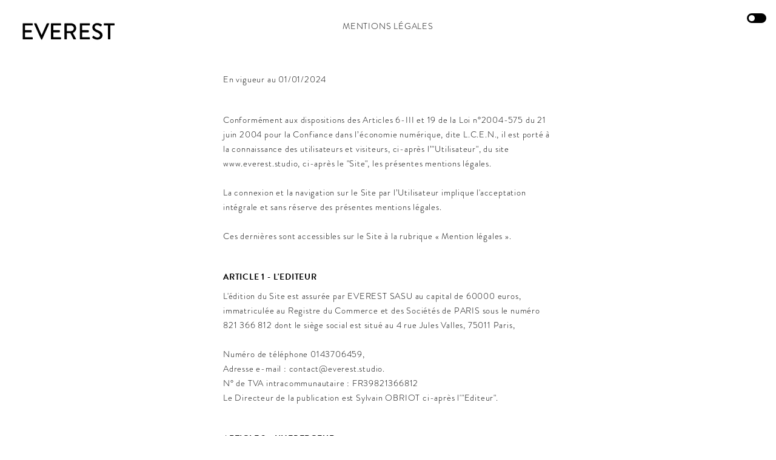

--- FILE ---
content_type: text/html; charset=UTF-8
request_url: https://everest.studio/legal
body_size: 4028
content:
<!doctype html>
<html class="no-js" lang="fr">
	<head>
		<meta charset="utf-8">
		<meta http-equiv="X-UA-Compatible" content="IE=edge">
		<title>EVEREST . Mentions légales</title>

		
		<meta name="description" content="Everest is a creative post house based in Paris and Shanghai. We offer creative post-production by cooperating with the best talents. Commercials, short films, music videos." />
<meta name="keywords" content="postproduction, film, clip, Paris, Shanghai, montage, production, studio, motion design, music video, commercial, color grading, étalonnage, réalisateur, directors, graphisme, publicité, advertising, creative, post house, sylvain obriot, cinéma" />
<meta name="author" content="Everest" />
<meta name="viewport" content="user-scalable=yes, width=device-width, initial-scale=1" />
<meta name="og:url" content="http://www.everest.studio/legal" />
<meta name="og:type" content="website" />
<meta name="og:title" content="EVEREST . Mentions légales" />
<meta name="og:description" content="Everest is a creative post house based in Paris and Shanghai. We offer creative post-production by cooperating with the best talents. Commercials, short films, music videos." />
<meta name="og:image" content="" />

		<meta name="msapplication-square70x70logo" content="/assets/icon/windows-tile-70x70.png">
		<meta name="msapplication-square150x150logo" content="/assets/icon/windows-tile-150x150.png">
		<meta name="msapplication-square310x310logo" content="/assets/icon/windows-tile-310x310.png">
		<meta name="msapplication-TileImage" content="/assets/icon/windows-tile-144x144.png">
		<meta name="msapplication-TileColor" content="#0F1223">
		<link rel="apple-touch-icon-precomposed" sizes="152x152" href="/assets/icon/apple-touch-icon-152x152-precomposed.png">
		<link rel="apple-touch-icon-precomposed" sizes="120x120" href="/assets/icon/apple-touch-icon-120x120-precomposed.png">
		<link rel="apple-touch-icon-precomposed" sizes="76x76" href="/assets/icon/apple-touch-icon-76x76-precomposed.png">
		<link rel="apple-touch-icon-precomposed" sizes="60x60" href="/assets/icon/apple-touch-icon-60x60-precomposed.png">
		<link rel="apple-touch-icon-precomposed" sizes="144x144" href="/assets/icon/apple-touch-icon-144x144-precomposed.png">
		<link rel="apple-touch-icon-precomposed" sizes="114x114" href="/assets/icon/apple-touch-icon-114x114-precomposed.png">
		<link rel="apple-touch-icon-precomposed" sizes="72x72" href="/assets/icon/apple-touch-icon-72x72-precomposed.png">
		<link rel="apple-touch-icon" sizes="57x57" href="/assets/icon/apple-touch-icon.png">
		<link rel="icon" sizes="228x228" href="/assets/icon/coast-icon-228x228.png">
		<link rel="shortcut icon" href="/assets/icon/favicon.ico">
		<link rel="icon" type="image/png" sizes="64x64" href="/assets/icon/favicon.png">

		<script src="https://use.typekit.net/sxr7swp.js"></script>
		<script>try{Typekit.load({ async: true });}catch(e){}</script>

		<link rel="stylesheet" href="/assets/min/styles.css">
		<link rel="stylesheet" href="/assets/js/vendor/video-js-6.6.2/video-js.min.css">
		<script src="/assets/js/vendor/modernizr-2.8.3.min.js"></script>
	</head>
	<body class="body">
		<!--[if lt IE 10]>
			<p class="browserupgrade">You are using an <strong>outdated</strong> browser. Please <a href="http://browsehappy.com/">upgrade your browser</a> to improve your experience.</p>
		<![endif]-->
		<div id="preloader" class="preloader">
			<div class="preloader__content">
				<div class="preloader__loader loader"></div>
			</div>
		</div>
		<div id="main" class="main">
			<header id="header" class="header">
				<div class="header__wrapper wrapper">
					<div class="header__logo">
						<div class="logo">
	<a href="/" class="logo__anchor anchor anchor--davis">
		<h1 class="logo__name">
			EVEREST		</h1>
		<svg class="logo__svg" width="160px" height="40px">
			<use href="/assets/img/symbols.svg#logo"/>
		</svg>
	</a>
</div>					</div>
					<nav class="header__navigation">
						<ul class="sections">
		<li class="sections__item">
	<a href="/films" class="sections__anchor anchor anchor--davis" data-controller="film">Films</a>	</li>
	</ul>
					</nav>
				</div>
			</header>
			<div id="content" class="content">
				<div id="container">
<section id="section" class="section section--legal"
	 data-title="EVEREST . Mentions légales"
	 data-controller="legal"
	 data-page="legal">

	<div class="page">
		<div class="page__heading">
			<div class="page__wrapper wrapper">
				<h2 class="page__name">
					Mentions légales				</h2>
			</div>
		</div>
		<div class="page__content">
			<div class="page__wrapper wrapper">
				<div class="page__text">
					<div class="wysiwyg">
						<p>En vigueur au 01/01/2024</p>
<p>Conform&eacute;ment aux dispositions des Articles 6-III et 19 de la Loi n&deg;2004-575 du 21 juin 2004 pour la Confiance dans l&rsquo;&eacute;conomie num&eacute;rique, dite L.C.E.N., il est port&eacute; &agrave; la connaissance des utilisateurs et visiteurs, ci-apr&egrave;s l&rsquo;"Utilisateur", du site www.everest.studio, ci-apr&egrave;s le "Site", les pr&eacute;sentes mentions l&eacute;gales.<br /><br />La connexion et la navigation sur le Site par l&rsquo;Utilisateur implique l'acceptation int&eacute;grale et sans r&eacute;serve des pr&eacute;sentes mentions l&eacute;gales.<br /><br />Ces derni&egrave;res sont accessibles sur le Site &agrave; la rubrique &laquo; Mention l&eacute;gales &raquo;.</p>
<h3>ARTICLE 1 - L'EDITEUR</h3>
<p>L'&eacute;dition du Site est assur&eacute;e par EVEREST SASU au capital de 60000 euros, immatricul&eacute;e au Registre du Commerce et des Soci&eacute;t&eacute;s de PARIS sous le num&eacute;ro 821 366 812 dont le si&egrave;ge social est situ&eacute; au 4 rue Jules Valles, 75011 Paris,<br /><br />Num&eacute;ro de t&eacute;l&eacute;phone 0143706459,<br />Adresse e-mail : <a href="/cdn-cgi/l/email-protection#2e4d41405a4f4d5a6e4b584b5c4b5d5a005d5a5b4a4741"><span class="__cf_email__" data-cfemail="c8aba7a6bca9abbc88adbeadbaadbbbce6bbbcbdaca1a7">[email&#160;protected]</span></a>.<br />N&deg; de TVA intracommunautaire : FR39821366812<br />Le Directeur de la publication est Sylvain OBRIOT ci-apr&egrave;s l'"Editeur".</p>
<h3>ARTICLE 2 - L'HEBERGEUR</h3>
<p>L'h&eacute;bergeur du Site est la soci&eacute;t&eacute; OVH, dont le si&egrave;ge social est situ&eacute; au 2, rue Kellermann, 59100 Roubaix, Tel : 0972101012</p>
<h3>ARTICLE 3 - ACCES AU SITE</h3>
<p>Le Site est accessible en tout endroit, 7j/7, 24h/24 sauf cas de force majeure, interruption programm&eacute;e ou non et pouvant d&eacute;coulant d&rsquo;une n&eacute;cessit&eacute; de maintenance.<br /><br />En cas de modification, interruption ou suspension du Site, l'Editeur ne saurait &ecirc;tre tenu responsable.</p>
<h3>ARTICLE 4 - COLLECTE DES DONNEES</h3>
<p>Le site est exempt&eacute; de d&eacute;claration &agrave; la Commission Nationale Informatique et Libert&eacute;s (CNIL) dans la mesure o&ugrave; il ne collecte aucune donn&eacute;e concernant les utilisateurs.<br /><br />Toute utilisation, reproduction, diffusion, commercialisation, modification de toute ou partie du Site, sans autorisation de l&rsquo;Editeur est prohib&eacute;e et pourra entra&icirc;ner des actions et poursuites judiciaires telles que notamment pr&eacute;vues par le Code de la propri&eacute;t&eacute; intellectuelle et le Code civil.</p>
<h3>ARTICLE 5 &ndash; PROTECTIONS DES DONN&Eacute;ES</h3>
<p>Les informations recueillies dans les questionnaires sont enregistr&eacute;es dans un fichier informatis&eacute; par Everest. La base l&eacute;gale du traitement est le consentement.<br /><br />Les donn&eacute;es marqu&eacute;es par un ast&eacute;risque dans les questionnaires doivent obligatoirement &ecirc;tre fournies. Dans le cas contraire, votre demande ne pourra aboutir.<br /><br />Les donn&eacute;es collect&eacute;es seront communiqu&eacute;es aux seuls destinataires suivants : salari&eacute;s d&rsquo;Everest.<br /><br />Elles sont conserv&eacute;es pendant deux ans.<br /><br />Vous pouvez acc&eacute;der aux donn&eacute;es vous concernant, les rectifier, demander leur effacement ou exercer votre droit &agrave; la limitation du traitement de vos donn&eacute;es.<br /><br />Consultez le site cnil.fr pour plus d&rsquo;informations sur vos droits.<br /><br />Pour exercer ces droits ou pour toute question sur le traitement de vos donn&eacute;es dans ce dispositif, vous pouvez contacter Everest, par voie postale : 4 rue Jules Vall&egrave;s 75011 Paris, par email : <a href="/cdn-cgi/l/email-protection#f794989983969483b792819285928483d9848382939e98"><span class="__cf_email__" data-cfemail="187b77766c797b6c587d6e7d6a7d6b6c366b6c6d7c7177">[email&#160;protected]</span></a>, par t&eacute;l&eacute;phone : 0143706459<br /><br />Si vous estimez, apr&egrave;s nous avoir contact&eacute;s, que vos droits &laquo; Informatique et Libert&eacute;s &raquo; ne sont pas respect&eacute;s, vous pouvez adresser une r&eacute;clamation &agrave; la CNIL.</p>					</div>
				</div>
			</div>
		</div>
	</div>

</section>				</div>
			</div>
			<div class="switch">
				<div class="switch__label">Switch to low-carbon navigation</div>
				<div class="switch__switcher">
					<span class="switch__slider round"></span>
				</div>
			</div>
			<div class="top">
				<a class="top__button button" href="#">
					<svg class="button__svg" width="20" height="20">
						<use href="/assets/img/symbols.svg#top" />
					</svg>
					<span class="button__label">
						Top					</span>
				</a>
			</div>
			<footer id="footer" class="footer">
				<div class="footer__wrapper wrapper wrapper--large">
					<div class="footer__copyright">
						©everest - all rights reserved					</div>
					<div class="footer__legal">
											<a class="anchor" href="/legal">
							Mentions Légales
						</a>
					</div>
				</div>
			</footer>
			<div class="popup">
	<div class="popup__container">
		<div class="popup__content"></div>
	</div>
	<div class="popup__close close"></div>
	<div class="popup__overlay"></div>
</div>		</div>

		<script data-cfasync="false" src="/cdn-cgi/scripts/5c5dd728/cloudflare-static/email-decode.min.js"></script><script type="text/javascript">
			var _gaq = _gaq || [];
			_gaq.push(['_setAccount', 'UA-113316829-1']);
			_gaq.push(['_trackPageview']);

			(function() {
				var ga = document.createElement('script'); ga.type = 'text/javascript'; ga.async = true;
				ga.src = ('https:' == document.location.protocol ? 'https://ssl' : 'http://www') + '.google-analytics.com/ga.js';
				var s = document.getElementsByTagName('script')[0]; s.parentNode.insertBefore(ga, s);
			})();
		</script>

		<script src="https://code.jquery.com/jquery-3.2.1.min.js"></script>
		<script>window.jQuery || document.write('<script src="/assets/js/vendor/jquery-3.2.1.min.js"><\/script>')</script>
		<script src="/assets/js/vendor/video-js-6.6.2/video.min.js"></script>
		<script src="/assets/min/main.js"></script>
		<script type="text/javascript">
			$(function() {
				app.settings.debug=false;
				app.init();
			});
		</script>


	<script defer src="https://static.cloudflareinsights.com/beacon.min.js/vcd15cbe7772f49c399c6a5babf22c1241717689176015" integrity="sha512-ZpsOmlRQV6y907TI0dKBHq9Md29nnaEIPlkf84rnaERnq6zvWvPUqr2ft8M1aS28oN72PdrCzSjY4U6VaAw1EQ==" data-cf-beacon='{"version":"2024.11.0","token":"88254a12a88e4e9fa2a3b0c2a025eb0e","r":1,"server_timing":{"name":{"cfCacheStatus":true,"cfEdge":true,"cfExtPri":true,"cfL4":true,"cfOrigin":true,"cfSpeedBrain":true},"location_startswith":null}}' crossorigin="anonymous"></script>
</body>
</html>

--- FILE ---
content_type: text/css
request_url: https://everest.studio/assets/min/styles.css
body_size: 5028
content:
.vegas-overlay,.vegas-slide,.vegas-slide-inner,.vegas-timer,.vegas-wrapper{position:absolute;top:0;left:0;bottom:0;right:0;overflow:hidden;border:none;padding:0;margin:0}.vegas-overlay{opacity:.5;background:transparent url(overlays/02.png) center center repeat}.vegas-timer{top:auto;bottom:0;height:2px}.vegas-timer-progress{width:0%;height:100%;background:#fff;-webkit-transition:width ease-out;transition:width ease-out}.vegas-timer-running .vegas-timer-progress{width:100%}.vegas-slide,.vegas-slide-inner{margin:0;padding:0;background:transparent center center no-repeat;-webkit-transform:translateZ(0);transform:translateZ(0);will-change:transform,opacity}body .vegas-container{overflow:hidden!important;position:relative}.vegas-video{min-width:100%;min-height:100%;width:auto;height:auto}body.vegas-container{overflow:auto;position:static;z-index:-2}body.vegas-container>.vegas-overlay,body.vegas-container>.vegas-slide,body.vegas-container>.vegas-timer{position:fixed;z-index:-1}_::full-page-media,_:future,:root body.vegas-container > .vegas-slide,:root body.vegas-container > .vegas-overlay{bottom:-76px}.vegas-transition-blur,.vegas-transition-blur2{opacity:0;-webkit-filter:blur(32px);filter:blur(32px)}.vegas-transition-blur-in,.vegas-transition-blur2-in{opacity:1;-webkit-filter:blur(0);filter:blur(0)}.vegas-transition-blur2-out{opacity:0}.vegas-transition-burn,.vegas-transition-burn2{opacity:0;-webkit-filter:contrast(1000%) saturate(1000%);filter:contrast(1000%) saturate(1000%)}.vegas-transition-burn-in,.vegas-transition-burn2-in{opacity:1;-webkit-filter:contrast(100%) saturate(100%);filter:contrast(100%) saturate(100%)}.vegas-transition-burn2-out{opacity:0;-webkit-filter:contrast(1000%) saturate(1000%);filter:contrast(1000%) saturate(1000%)}.vegas-transition-fade,.vegas-transition-fade2{opacity:0}.vegas-transition-fade-in,.vegas-transition-fade2-in{opacity:1}.vegas-transition-fade2-out{opacity:0}.vegas-transition-flash,.vegas-transition-flash2{opacity:0;-webkit-filter:brightness(25);filter:brightness(25)}.vegas-transition-flash-in,.vegas-transition-flash2-in{opacity:1;-webkit-filter:brightness(1);filter:brightness(1)}.vegas-transition-flash2-out{opacity:0;-webkit-filter:brightness(25);filter:brightness(25)}.vegas-transition-negative,.vegas-transition-negative2{opacity:0;-webkit-filter:invert(100%);filter:invert(100%)}.vegas-transition-negative-in,.vegas-transition-negative2-in{opacity:1;-webkit-filter:invert(0);filter:invert(0)}.vegas-transition-negative2-out{opacity:0;-webkit-filter:invert(100%);filter:invert(100%)}.vegas-transition-slideDown,.vegas-transition-slideDown2{-webkit-transform:translateY(-100%);transform:translateY(-100%)}.vegas-transition-slideDown-in,.vegas-transition-slideDown2-in{-webkit-transform:translateY(0);transform:translateY(0)}.vegas-transition-slideDown2-out{-webkit-transform:translateY(100%);transform:translateY(100%)}.vegas-transition-slideLeft,.vegas-transition-slideLeft2{-webkit-transform:translateX(100%);transform:translateX(100%)}.vegas-transition-slideLeft-in,.vegas-transition-slideLeft2-in{-webkit-transform:translateX(0);transform:translateX(0)}.vegas-transition-slideLeft2-out{-webkit-transform:translateX(-100%);transform:translateX(-100%)}.vegas-transition-slideRight,.vegas-transition-slideRight2{-webkit-transform:translateX(-100%);transform:translateX(-100%)}.vegas-transition-slideRight-in,.vegas-transition-slideRight2-in{-webkit-transform:translateX(0);transform:translateX(0)}.vegas-transition-slideRight2-out{-webkit-transform:translateX(100%);transform:translateX(100%)}.vegas-transition-slideUp,.vegas-transition-slideUp2{-webkit-transform:translateY(100%);transform:translateY(100%)}.vegas-transition-slideUp-in,.vegas-transition-slideUp2-in{-webkit-transform:translateY(0);transform:translateY(0)}.vegas-transition-slideUp2-out{-webkit-transform:translateY(-100%);transform:translateY(-100%)}.vegas-transition-swirlLeft,.vegas-transition-swirlLeft2{-webkit-transform:scale(2) rotate(35deg);transform:scale(2) rotate(35deg);opacity:0}.vegas-transition-swirlLeft-in,.vegas-transition-swirlLeft2-in{-webkit-transform:scale(1) rotate(0);transform:scale(1) rotate(0);opacity:1}.vegas-transition-swirlLeft2-out{-webkit-transform:scale(2) rotate(-35deg);transform:scale(2) rotate(-35deg);opacity:0}.vegas-transition-swirlRight,.vegas-transition-swirlRight2{-webkit-transform:scale(2) rotate(-35deg);transform:scale(2) rotate(-35deg);opacity:0}.vegas-transition-swirlRight-in,.vegas-transition-swirlRight2-in{-webkit-transform:scale(1) rotate(0);transform:scale(1) rotate(0);opacity:1}.vegas-transition-swirlRight2-out{-webkit-transform:scale(2) rotate(35deg);transform:scale(2) rotate(35deg);opacity:0}.vegas-transition-zoomIn,.vegas-transition-zoomIn2{-webkit-transform:scale(0);transform:scale(0);opacity:0}.vegas-transition-zoomIn-in,.vegas-transition-zoomIn2-in{-webkit-transform:scale(1);transform:scale(1);opacity:1}.vegas-transition-zoomIn2-out{-webkit-transform:scale(2);transform:scale(2);opacity:0}.vegas-transition-zoomOut,.vegas-transition-zoomOut2{-webkit-transform:scale(2);transform:scale(2);opacity:0}.vegas-transition-zoomOut-in,.vegas-transition-zoomOut2-in{-webkit-transform:scale(1);transform:scale(1);opacity:1}.vegas-transition-zoomOut2-out{-webkit-transform:scale(0);transform:scale(0);opacity:0}.vegas-animation-kenburns{-webkit-animation:kenburns ease-out;animation:kenburns ease-out}@-webkit-keyframes kenburns{0%{-webkit-transform:scale(1.5);transform:scale(1.5)}100%{-webkit-transform:scale(1);transform:scale(1)}}@keyframes kenburns{0%{-webkit-transform:scale(1.5);transform:scale(1.5)}100%{-webkit-transform:scale(1);transform:scale(1)}}.vegas-animation-kenburnsDownLeft{-webkit-animation:kenburnsDownLeft ease-out;animation:kenburnsDownLeft ease-out}@-webkit-keyframes kenburnsDownLeft{0%{-webkit-transform:scale(1.5) translate(10%,-10%);transform:scale(1.5) translate(10%,-10%)}100%{-webkit-transform:scale(1) translate(0,0);transform:scale(1) translate(0,0)}}@keyframes kenburnsDownLeft{0%{-webkit-transform:scale(1.5) translate(10%,-10%);transform:scale(1.5) translate(10%,-10%)}100%{-webkit-transform:scale(1) translate(0,0);transform:scale(1) translate(0,0)}}.vegas-animation-kenburnsDownRight{-webkit-animation:kenburnsDownRight ease-out;animation:kenburnsDownRight ease-out}@-webkit-keyframes kenburnsDownRight{0%{-webkit-transform:scale(1.5) translate(-10%,-10%);transform:scale(1.5) translate(-10%,-10%)}100%{-webkit-transform:scale(1) translate(0,0);transform:scale(1) translate(0,0)}}@keyframes kenburnsDownRight{0%{-webkit-transform:scale(1.5) translate(-10%,-10%);transform:scale(1.5) translate(-10%,-10%)}100%{-webkit-transform:scale(1) translate(0,0);transform:scale(1) translate(0,0)}}.vegas-animation-kenburnsDown{-webkit-animation:kenburnsDown ease-out;animation:kenburnsDown ease-out}@-webkit-keyframes kenburnsDown{0%{-webkit-transform:scale(1.5) translate(0,-10%);transform:scale(1.5) translate(0,-10%)}100%{-webkit-transform:scale(1) translate(0,0);transform:scale(1) translate(0,0)}}@keyframes kenburnsDown{0%{-webkit-transform:scale(1.5) translate(0,-10%);transform:scale(1.5) translate(0,-10%)}100%{-webkit-transform:scale(1) translate(0,0);transform:scale(1) translate(0,0)}}.vegas-animation-kenburnsLeft{-webkit-animation:kenburnsLeft ease-out;animation:kenburnsLeft ease-out}@-webkit-keyframes kenburnsLeft{0%{-webkit-transform:scale(1.5) translate(10%,0);transform:scale(1.5) translate(10%,0)}100%{-webkit-transform:scale(1) translate(0,0);transform:scale(1) translate(0,0)}}@keyframes kenburnsLeft{0%{-webkit-transform:scale(1.5) translate(10%,0);transform:scale(1.5) translate(10%,0)}100%{-webkit-transform:scale(1) translate(0,0);transform:scale(1) translate(0,0)}}.vegas-animation-kenburnsRight{-webkit-animation:kenburnsRight ease-out;animation:kenburnsRight ease-out}@-webkit-keyframes kenburnsRight{0%{-webkit-transform:scale(1.5) translate(-10%,0);transform:scale(1.5) translate(-10%,0)}100%{-webkit-transform:scale(1) translate(0,0);transform:scale(1) translate(0,0)}}@keyframes kenburnsRight{0%{-webkit-transform:scale(1.5) translate(-10%,0);transform:scale(1.5) translate(-10%,0)}100%{-webkit-transform:scale(1) translate(0,0);transform:scale(1) translate(0,0)}}.vegas-animation-kenburnsUpLeft{-webkit-animation:kenburnsUpLeft ease-out;animation:kenburnsUpLeft ease-out}@-webkit-keyframes kenburnsUpLeft{0%{-webkit-transform:scale(1.5) translate(10%,10%);transform:scale(1.5) translate(10%,10%)}100%{-webkit-transform:scale(1) translate(0,0);transform:scale(1) translate(0,0)}}@keyframes kenburnsUpLeft{0%{-webkit-transform:scale(1.5) translate(10%,10%);transform:scale(1.5) translate(10%,10%)}100%{-webkit-transform:scale(1) translate(0,0);transform:scale(1) translate(0,0)}}.vegas-animation-kenburnsUpRight{-webkit-animation:kenburnsUpRight ease-out;animation:kenburnsUpRight ease-out}@-webkit-keyframes kenburnsUpRight{0%{-webkit-transform:scale(1.5) translate(-10%,10%);transform:scale(1.5) translate(-10%,10%)}100%{-webkit-transform:scale(1) translate(0,0);transform:scale(1) translate(0,0)}}@keyframes kenburnsUpRight{0%{-webkit-transform:scale(1.5) translate(-10%,10%);transform:scale(1.5) translate(-10%,10%)}100%{-webkit-transform:scale(1) translate(0,0);transform:scale(1) translate(0,0)}}.vegas-animation-kenburnsUp{-webkit-animation:kenburnsUp ease-out;animation:kenburnsUp ease-out}@-webkit-keyframes kenburnsUp{0%{-webkit-transform:scale(1.5) translate(0,10%);transform:scale(1.5) translate(0,10%)}100%{-webkit-transform:scale(1) translate(0,0);transform:scale(1) translate(0,0)}}@keyframes kenburnsUp{0%{-webkit-transform:scale(1.5) translate(0,10%);transform:scale(1.5) translate(0,10%)}100%{-webkit-transform:scale(1) translate(0,0);transform:scale(1) translate(0,0)}}/*! normalize.css v3.0.3 | MIT License | github.com/necolas/normalize.css */html{font-family:sans-serif;-ms-text-size-adjust:100%;-webkit-text-size-adjust:100%}body{margin:0}article,aside,details,figcaption,figure,footer,header,hgroup,main,menu,nav,section,summary{display:block}audio,canvas,progress,video{display:inline-block;vertical-align:baseline}audio:not([controls]){display:none;height:0}[hidden],template{display:none}a{background-color:transparent}a:active,a:hover{outline:0}abbr[title]{border-bottom:1px dotted}b,strong{font-weight:700}dfn{font-style:italic}h1{font-size:2em;margin:.67em 0}mark{background:#ff0;color:#000}small{font-size:80%}sub,sup{font-size:75%;line-height:0;position:relative;vertical-align:baseline}sup{top:-.5em}sub{bottom:-.25em}img{border:0}svg:not(:root){overflow:hidden}figure{margin:1em 40px}hr{box-sizing:content-box;height:0}pre{overflow:auto}code,kbd,pre,samp{font-family:monospace,monospace;font-size:1em}button,input,optgroup,select,textarea{color:inherit;font:inherit;margin:0}button{overflow:visible}button,select{text-transform:none}button,html input[type=button],input[type=reset],input[type=submit]{-webkit-appearance:button;cursor:pointer}button[disabled],html input[disabled]{cursor:default}button::-moz-focus-inner,input::-moz-focus-inner{border:0;padding:0}input{line-height:normal}input[type=checkbox],input[type=radio]{box-sizing:border-box;padding:0}input[type=number]::-webkit-inner-spin-button,input[type=number]::-webkit-outer-spin-button{height:auto}input[type=search]{-webkit-appearance:textfield;box-sizing:content-box}input[type=search]::-webkit-search-cancel-button,input[type=search]::-webkit-search-decoration{-webkit-appearance:none}fieldset{border:1px solid silver;margin:0 2px;padding:.35em .625em .75em}legend{border:0;padding:0}textarea{overflow:auto}optgroup{font-weight:700}table{border-collapse:collapse;border-spacing:0}td,th{padding:0}body,html{height:100%}html{-webkit-font-smoothing:antialiased}body{font-family:Brandon-grotesque,sans-serif;font-size:1em;line-height:1.5em;font-weight:300;letter-spacing:.05em;color:#000;background:#fff;overflow-x:hidden;overflow-y:scroll}*,:after,:before{-webkit-box-sizing:border-box;box-sizing:border-box;-webkit-tap-highlight-color:transparent}body.body--bw{color:#fff;background-color:#000}a{color:currentColor;text-decoration:none;-webkit-tap-highlight-color:transparent}a:active,a:focus{outline:0}figure{margin:0}h1,h2,h3,h4,h5,h6{margin:0;padding:0;font-size:1em;font-weight:700}.anchor,.anchor:hover{cursor:pointer;-webkit-user-select:none;-moz-user-select:none;-ms-user-select:none;user-select:none;-webkit-transition:all .6s;transition:all .6s}.browserupgrade{position:fixed;padding:5em 0;top:40%;left:0;width:100%;z-index:99999999;background:#ff0;text-align:center}.button,.button:hover{cursor:pointer;-webkit-user-select:none;-moz-user-select:none;-ms-user-select:none;user-select:none;-webkit-transition:all .6s;transition:all .6s}.close{position:relative;cursor:pointer;width:4em;height:4em;line-height:9999px;overflow:hidden;-webkit-transition:opacity .6s;transition:opacity .6s}.close::after,.close::before{content:'';position:absolute;top:50%;left:50%;height:2px;width:1em;margin-left:-.5em;background:currentColor}.close::before{-webkit-transform:rotate(45deg);-ms-transform:rotate(45deg);transform:rotate(45deg)}.close::after{-webkit-transform:rotate(-45deg);-ms-transform:rotate(-45deg);transform:rotate(-45deg)}.loader{-webkit-box-sizing:border-box;box-sizing:border-box;display:block;content:'';width:50px;height:50px;border:solid 1px #fff;border-top-color:#000;border-left-color:#000;border-radius:50%;-webkit-animation:loader-animation .7s linear infinite;animation:loader-animation .7s linear infinite}@-webkit-keyframes loader-animation{0%{-webkit-transform:rotate(0)}100%{-webkit-transform:rotate(360deg)}}@keyframes loader-animation{0%{-webkit-transform:rotate(0);transform:rotate(0)}100%{-webkit-transform:rotate(360deg);transform:rotate(360deg)}}.logo{margin:0;padding:0;line-height:0}.logo__name{display:none}#nprogress{pointer-events:none}#nprogress .bar{background:#fff;position:fixed;z-index:2031;top:0;left:0;width:100%;height:1px}#nprogress .peg{display:block;position:absolute;right:0;width:50px;height:50%;opacity:1;-webkit-transform:rotate(3deg) translate(0,-4px);-ms-transform:rotate(3deg) translate(0,-4px);transform:rotate(3deg) translate(0,-4px)}#nprogress .spinner{margin-top:-25px;margin-left:-25px;position:fixed;top:50%;left:50%;z-index:1031}#nprogress .spinner-icon{width:50px;height:50px;-webkit-box-sizing:border-box;box-sizing:border-box;border:solid 1px #fff;border-top-color:#000;border-left-color:#000;border-radius:50%;-webkit-animation:nprogress-spinner .4s linear infinite;animation:nprogress-spinner .4s linear infinite}.nprogress-custom-parent{overflow:hidden;position:relative}.nprogress-custom-parent #nprogress .bar,.nprogress-custom-parent #nprogress .spinner{position:absolute}@-webkit-keyframes nprogress-spinner{0%{-webkit-transform:rotate(0)}100%{-webkit-transform:rotate(360deg)}}@keyframes nprogress-spinner{0%{-webkit-transform:rotate(0);transform:rotate(0)}100%{-webkit-transform:rotate(360deg);transform:rotate(360deg)}}.preloader{position:fixed;top:0;left:0;width:100%;height:100%;z-index:9999;background:#000}.preloader__content{position:absolute;top:50%;left:50%;z-index:1;-webkit-transform:translate(-50%,-50%);-ms-transform:translate(-50%,-50%);transform:translate(-50%,-50%);-webkit-transition:opacity .6s;transition:opacity .6s}.preloader--hide .preloader__content{opacity:0}body .vegas-timer{height:1px;display:none}body .video-js .vjs-control-bar{background-color:transparent}body .video-js .vjs-play-progress{background-color:#fff}body .video-js .vjs-progress-holder{background:#333;height:.1em}body .video-js .vjs-progress-control:hover .vjs-progress-holder{height:.3em}body .video-js .vjs-control-bar .vjs-play-progress .vjs-time-tooltip,body .video-js .vjs-control-bar .vjs-play-progress:before{display:none}body .video-js .vjs-load-progress div{background:#666}.video-js .vjs-button:focus{outline:0}body .video-js .vjs-big-play-button{top:10px;left:10px;padding:0;font-size:3em;line-height:3em;height:3em;width:3em;border:.1em solid #fff;background-color:#000;background-color:rgba(0,0,0,.6);border-radius:50%}body .vjs-big-play-centered .vjs-big-play-button{top:50%;left:50%;margin-top:-1.5em;margin-left:-1.5em}body .video-js .vjs-big-play-button:focus,body .video-js:hover .vjs-big-play-button{border:.1em solid #fff;background-color:#000;background-color:rgba(0,0,0,.6)}html.js .vignette{position:relative}html.js .vignette .img{position:absolute;top:0;left:0;width:100%;height:100%;z-index:1}html.no-js .vignette .img{width:100%;height:auto!important}@media only screen and (min-width:769px){.wrapper{padding:2em}}@media only screen and (max-width:768px){.wrapper{padding:1em}}.contact__text div:before{content:'';display:inline-block;width:7px;height:1px;margin-bottom:5px;background:currentColor}@media only screen and (min-width:769px){.contact{padding-top:2em;padding-bottom:2em}.contact__text{display:-webkit-box;display:-webkit-flex;display:-ms-flexbox;display:flex;-webkit-box-pack:center;-webkit-justify-content:center;-ms-flex-pack:center;justify-content:center}.contact__text{font-size:.8em;line-height:1.3em}.contact__text div{width:15em;padding:2em 1em 1em}.contact__text div:last-child .socials{display:none}}@media only screen and (max-width:768px){.contact{padding-top:2em;padding-bottom:1em;text-align:center}.contact__text{font-size:.8em;line-height:1.3em}.contact__text div:first-child .socials{display:none}}.film{display:-webkit-box;display:-webkit-flex;display:-ms-flexbox;display:flex;-webkit-box-align:center;-webkit-align-items:center;-ms-flex-align:center;align-items:center;-webkit-box-pack:center;-webkit-justify-content:center;-ms-flex-pack:center;justify-content:center;width:100%;height:100vh}.film__wrapper{padding:2em;text-transform:uppercase;color:#fff}.film__name{font-size:.9em;line-height:1.2em;color:inherit}.film__text{font-weight:300;color:inherit}.film__credit{margin-top:1em;font-size:.65em;line-height:1.4em;letter-spacing:.05em;color:inherit}@media only screen and (min-width:769px){html.no-touch .film__content .film__info{opacity:0;-webkit-transition:opacity 1s;transition:opacity 1s}html.no-touch .film__content:hover .film__info{opacity:1}}.films{background:#000}.films__anchor{display:block;position:relative}.films__thumbnail{position:relative}body.body--bw .films__thumbnail{filter:grayscale(1)}.films__thumbnail:after{position:absolute;top:0;left:0;width:100%;height:100%;z-index:1;content:'';background:#000;opacity:.3}.films__vignette video{position:absolute;top:0;left:0;width:100%;height:100%;z-index:1;object-fit:cover}body.body--bw .films__vignette video{display:none}.films__info{position:absolute;top:0;left:0;width:100%;height:100%;z-index:1;display:-ms-flexbox;display:-webkit-flex;display:-webkit-box;display:flex;-ms-flex-align:center;-webkit-align-items:center;-webkit-box-align:center;align-items:center}.films__wrapper{width:100%;text-align:center;text-transform:uppercase;color:#fff}.films__name{margin-bottom:.2em;font-size:1.2em;line-height:1.2em;color:inherit}.films__text{font-size:.9em;line-height:1.2em;color:inherit}@media only screen and (min-width:769px){.films{display:-webkit-box;display:-webkit-flex;display:-ms-flexbox;display:flex;-webkit-box-orient:horizontal;-webkit-box-direction:normal;-webkit-flex-direction:row;-ms-flex-direction:row;flex-direction:row;-webkit-flex-wrap:wrap;-ms-flex-wrap:wrap;flex-wrap:wrap;-webkit-align-content:space-between;-ms-flex-line-pack:justify;align-content:space-between;width:100%}.films__item{width:50%}.films__wrapper{opacity:0;-webkit-transform:translateY(20%);-ms-transform:translateY(20%);transform:translateY(20%);-webkit-transition:all .6s ease;transition:all .6s ease}.films__item .films__thumbnail:after{opacity:0;-webkit-transition:opacity .8s;transition:opacity .8s}.films__item:hover .films__thumbnail:after{opacity:.3}.films__item:hover .films__wrapper{opacity:1;-webkit-transform:translateY(0);-ms-transform:translateY(0);transform:translateY(0)}.films__anchor:hover{cursor:url(/assets/img/cursor/cursor-1.svg) 7 7,auto}}@media only screen and (max-width:768px){.films__wrapper{font-size:.7em}}.intro{position:relative}.intro__logo{position:absolute;top:50%;left:50%;z-index:1;-webkit-transform:translate(-50%,-50%);-ms-transform:translate(-50%,-50%);transform:translate(-50%,-50%)}.intro__logo .logo__svg{width:250px;height:250px}body.body--bw .intro__sequences{filter:grayscale(1)}.intro__help{text-transform:lowercase}.intro__button{position:absolute;top:0;left:0;width:100%;height:100%;z-index:1;background:0 0}@media only screen and (min-width:769px){.intro__help{display:none}.intro__info{position:absolute;bottom:2%;left:0;width:100%;z-index:2}.intro__scroll{display:none}}@media only screen and (max-width:768px){.intro__help{position:absolute;top:1em;right:1em;z-index:10}.intro__info{display:none}.intro__scroll{position:absolute;left:50%;bottom:5%;width:30px;height:30px;z-index:1;-webkit-transform:translateX(-50%);-ms-transform:translateX(-50%);transform:translateX(-50%)}.intro__logo .logo__svg{width:180px;height:180px}}.login__label{display:block;margin-bottom:1em;font-size:1em}.login__input,.login__submit{display:inline-block;margin:auto;border:none;font-size:1em;padding:.2em}.login__input{padding-left:.5em padding-right: .5em width: 15em;background:0 0;color:#999;border:1px solid #999;border-radius:5px;outline:0}.login__submit{width:auto;margin-left:1em;background:0 0}.login__submit:hover{opacity:.5}.page__heading{text-align:center}.page__label{font-size:1.2em;font-weight:700;text-transform:uppercase}.page__name{font-size:.9em;font-weight:300;text-transform:uppercase;text-align:center}@media only screen and (min-width:769px){.page__wrapper.wrapper{padding-top:2em;padding-bottom:2em}.page__contact{margin-top:2em}}@media only screen and (max-width:768px){.page__heading{text-align:center}}.popup{display:none}.popup__container{position:fixed;top:0;right:0;width:100%;height:100%;z-index:999;overflow:hidden;background:#000;-webkit-transition:opacity .8s;transition:opacity .8s}html.html--popup-ready .popup{display:block}html.html--popup-close .popup__container{opacity:0}html.html--popup-closed .popup__container{-webkit-transform:translateY(-100%);-ms-transform:translateY(-100%);transform:translateY(-100%)}.popup__close{position:fixed;top:0;right:0;z-index:1000;color:#fff}.popup__close:hover{opacity:.5}html.html--popup-close .popup__close{display:none}@media only screen and (min-width:769px){.popup .film__info{position:absolute;top:0;left:0;z-index:1}}@media only screen and (max-width:768px){.popup .film__info{display:none}}.qrcode{position:fixed;top:-100%;left:50%;z-index:1;cursor:pointer;opacity:0;background:#fff;border:1px solid #ddd;-webkit-transition:opacity .6s ease;transition:opacity .6s ease;-webkit-transform:translate(-50%,-50%);-ms-transform:translate(-50%,-50%);transform:translate(-50%,-50%)}body.body--qrcode-opened .qrcode{top:50%;opacity:1}.qrcode__qr{width:300px;height:300px;background:transparent url(/assets/img/qr-code.svg) center center no-repeat;background-size:100%}.qrcode__close{display:none}.sequences{position:relative;width:100%;height:100vh;overflow:hidden}.sequences__item{display:none}.wysiwyg.wysiwyg--simple p{margin-bottom:0}.wysiwyg h1,.wysiwyg h2,.wysiwyg h3,.wysiwyg h4,.wysiwyg h5,.wysiwyg h6{margin-bottom:.5em;font-size:.9em}.wysiwyg p{margin:0;padding:0;margin-bottom:3em;font-size:.9em}.footer__wrapper{display:grid;grid-template-columns:1fr auto;gap:1em}.footer__copyright{font-size:.8em;color:inherit;text-transform:lowercase}.footer__legal{font-size:.8em;color:inherit;text-transform:lowercase}.footer__legal .anchor:hover{opacity:.5}.header__navigation{display:none}@media only screen and (min-width:769px){.header{position:absolute;top:0;left:0;z-index:100}}@media only screen and (max-width:768px){.header__logo{text-align:center}}.categories{margin:0;padding:0;list-style:none}.categories__item{display:inline-block;vertical-align:top}.categories__anchor{font-size:.9em;color:inherit;text-transform:lowercase;-webkit-transition:opacity .6s;transition:opacity .6s}@media only screen and (min-width:769px){.categories__item{padding:1em}}@media only screen and (max-width:768px){.categories__item{padding:.5em}}.pagination{padding:1em;text-align:center}.pagination .anchor,.pagination__cur{display:inline-block;vertical-align:middle;padding:.5em .7em;opacity:.5;font-size:.8em;color:inherit}.pagination .anchor:hover,.pagination__cur{opacity:1}.pagination__next,.pagination__previous{display:none}.sections{margin:0;padding:0;list-style:none}.sections__item{display:inline-block;vertical-align:top;padding:.5em}.sections__anchor{font-size:.9em;color:inherit;text-transform:lowercase}.sections__anchor--selected,.sections__anchor:hover{color:inherit}.socials{margin:0;padding:0;text-align:left}.socials__anchor:hover{opacity:.5}.socials__svg{display:inline-block;vertical-align:middle;width:15px;height:15px;color:currentColor}@media only screen and (min-width:769px){.socials__svg{margin-right:.5em}.socials__anchor:last-child .socials__svg{margin:0}}@media only screen and (max-width:768px){.socials__svg{width:25px;height:25px;margin:2em 1em}}.switch{position:fixed;z-index:500}.switch__label{display:inline-block;vertical-align:middle;margin-right:.2em;font-size:.75em;line-height:.8em;color:inherit;text-transform:lowercase;text-align:right}.switch__switcher{display:inline-block;vertical-align:middle;position:relative;width:2em;height:1em}.switch__slider{position:absolute;cursor:pointer;top:0;left:0;right:0;bottom:0;background-color:#000;-webkit-transition:.4s;transition:.4s}.switch__slider:before{position:absolute;content:"";height:.6em;width:.6em;left:.2em;bottom:.2em;background-color:#fff;-webkit-transition:.4s;transition:.4s}body.body--bw .switch__slider:before{-webkit-transform:translateX(1em);-ms-transform:translateX(1em);transform:translateX(1em)}.switch__slider.round{border-radius:1em}.switch__slider.round:before{border-radius:50%}body.body--bw .switch__slider{background-color:#fff}body.body--bw .switch__slider:before{background-color:#000}@media only screen and (min-width:769px){.switch{top:1em;right:1em}.switch__label{opacity:0;-webkit-transition:opacity .6s;transition:opacity .6s}.switch:hover .switch__label{opacity:1}}@media only screen and (max-width:768px){.switch{bottom:8em;right:.5em;transform-origin:top center;transform:translateX(50%) rotate(90deg)}.switch__label{color:#fff}}.top{text-align:center}.top .button:hover{opacity:.5}.top .button__label{display:none}.top--hidden .top__button{opacity:0;pointer-events:none}@media only screen and (min-width:769px){.top{padding:2em}}@media only screen and (max-width:768px){.top{padding:1em}}@media only screen and (min-width:769px){body.body--film .film__info{position:absolute;top:0;right:0;z-index:1;text-align:right}}@media only screen and (max-width:768px){body.body--film .header{position:fixed;top:0;left:0;width:100%;z-index:100}body.body--film .film__info{text-align:center}}.section--films .page__heading{opacity:0;pointer-events:none}.section--films .page__categories{text-align:center;color:#000}.section--films .categories__anchor{opacity:.5}.section--films .categories__anchor--selected,.section--films .categories__anchor:hover{opacity:1}body.body--bw .page__categories{color:#fff}html.html--scrolled body.body--bw .section--films .page__categories{background-color:#000}@media only screen and (min-width:769px){.section--films .page__heading{opacity:0;pointer-events:none}.section--films .page__categories{position:absolute;top:1.7em;left:0;width:100%;z-index:1}html.html--scrolled .section--films .page__categories{position:fixed;top:0;z-index:100;background-color:#fff}}@media only screen and (max-width:768px){body.body--films .header{display:none}.section--films .page__heading{display:none}.section--films .page__categories{padding-top:1em;padding-bottom:1em}}.home .logo{opacity:0;-webkit-transform:translateY(20%);-ms-transform:translateY(20%);transform:translateY(20%);-webkit-transition:all 1s;transition:all 1s}body.body--home-entered .home .logo{opacity:1;-webkit-transform:translateY(0);-ms-transform:translateY(0);transform:translateY(0)}.home .logo__baseline{opacity:0;-webkit-transform:translateY(20%);-ms-transform:translateY(20%);transform:translateY(20%);-webkit-transition:all 1s;transition:all 1s}body.body--home-entered .home .logo__baseline{-webkit-transition-delay:.3s;transition-delay:.3s;opacity:1;-webkit-transform:translateY(0);-ms-transform:translateY(0);transform:translateY(0)}@media only screen and (min-width:769px){.home__info .contact__text div{opacity:0;-webkit-transition:opacity 1s;transition:opacity 1s}body.body--home-entered .home__info .contact__text div{-webkit-transition-delay:1s;transition-delay:1s;opacity:1}}body.body--home .header{display:none}.home__intro{color:#fff}.home__intro{position:relative;width:100%;height:100vh;z-index:50;overflow:hidden}.home__categories{text-align:center;color:#fff}html.html--scrolled .home__categories{color:#000;background-color:#fff}html.html--scrolled body.body--bw .home__categories{color:#fff;background-color:#000}.home__categories .categories__anchor--selected,.home__categories .categories__anchor:hover{opacity:.5}@media only screen and (min-width:769px){.home__categories{position:absolute;top:1em;left:0;width:100%;z-index:100}html.html--scrolled .home__categories{position:fixed;top:0}body.body--home .footer{position:absolute;left:0;bottom:0;width:100%;z-index:60;color:#fff}html:not(.html--scrolled) body.body--home .switch__label{color:#fff}}@media only screen and (max-width:768px){.home__categories{padding-top:1em;padding-bottom:1em}}@media only screen and (min-width:769px){.section--legal .page__content .page__wrapper.wrapper{margin:auto;max-width:38em}}@media only screen and (max-width:768px){.section--legal .page__content .page__wrapper.wrapper{padding-right:3em}}.section--showreel .page__name{opacity:0;-webkit-user-select:none;-moz-user-select:none;-ms-user-select:none;user-select:none}@media only screen and (max-width:768px){.section--showreel .page__heading{margin-bottom:2em}}body.body--stream{color:#fff;background:#000}.section--stream .page__content{max-width:1080px;margin:auto}.section--stream .page__login{max-width:15em;min-height:50vh;margin:auto;display:-webkit-box;display:-webkit-flex;display:-ms-flexbox;display:flex;-webkit-box-align:center;-webkit-align-items:center;-ms-flex-align:center;align-items:center}.section--stream .page__embed{position:relative;width:100%;padding-bottom:56%}.section--stream .page__embed iframe{position:absolute;top:0;left:0;width:100%;height:100%;z-index:1}

--- FILE ---
content_type: application/javascript
request_url: https://everest.studio/assets/min/main.js
body_size: 26799
content:
jQuery.easing.jswing=jQuery.easing.swing,jQuery.extend(jQuery.easing,{def:"easeOutQuad",swing:function(e,t,n,i,o){return jQuery.easing[jQuery.easing.def](e,t,n,i,o)},easeInQuad:function(e,t,n,i,o){return i*(t/=o)*t+n},easeOutQuad:function(e,t,n,i,o){return-i*(t/=o)*(t-2)+n},easeInOutQuad:function(e,t,n,i,o){return(t/=o/2)<1?i/2*t*t+n:-i/2*(--t*(t-2)-1)+n},easeInCubic:function(e,t,n,i,o){return i*(t/=o)*t*t+n},easeOutCubic:function(e,t,n,i,o){return i*((t=t/o-1)*t*t+1)+n},easeInOutCubic:function(e,t,n,i,o){return(t/=o/2)<1?i/2*t*t*t+n:i/2*((t-=2)*t*t+2)+n},easeInQuart:function(e,t,n,i,o){return i*(t/=o)*t*t*t+n},easeOutQuart:function(e,t,n,i,o){return-i*((t=t/o-1)*t*t*t-1)+n},easeInOutQuart:function(e,t,n,i,o){return(t/=o/2)<1?i/2*t*t*t*t+n:-i/2*((t-=2)*t*t*t-2)+n},easeInQuint:function(e,t,n,i,o){return i*(t/=o)*t*t*t*t+n},easeOutQuint:function(e,t,n,i,o){return i*((t=t/o-1)*t*t*t*t+1)+n},easeInOutQuint:function(e,t,n,i,o){return(t/=o/2)<1?i/2*t*t*t*t*t+n:i/2*((t-=2)*t*t*t*t+2)+n},easeInSine:function(e,t,n,i,o){return-i*Math.cos(t/o*(Math.PI/2))+i+n},easeOutSine:function(e,t,n,i,o){return i*Math.sin(t/o*(Math.PI/2))+n},easeInOutSine:function(e,t,n,i,o){return-i/2*(Math.cos(Math.PI*t/o)-1)+n},easeInExpo:function(e,t,n,i,o){return 0==t?n:i*Math.pow(2,10*(t/o-1))+n},easeOutExpo:function(e,t,n,i,o){return t==o?n+i:i*(1-Math.pow(2,-10*t/o))+n},easeInOutExpo:function(e,t,n,i,o){return 0==t?n:t==o?n+i:(t/=o/2)<1?i/2*Math.pow(2,10*(t-1))+n:i/2*(2-Math.pow(2,-10*--t))+n},easeInCirc:function(e,t,n,i,o){return-i*(Math.sqrt(1-(t/=o)*t)-1)+n},easeOutCirc:function(e,t,n,i,o){return i*Math.sqrt(1-(t=t/o-1)*t)+n},easeInOutCirc:function(e,t,n,i,o){return(t/=o/2)<1?-i/2*(Math.sqrt(1-t*t)-1)+n:i/2*(Math.sqrt(1-(t-=2)*t)+1)+n},easeInElastic:function(e,t,n,i,o){var r=1.70158,a=0,s=i;if(0==t)return n;if(1==(t/=o))return n+i;if(a||(a=.3*o),s<Math.abs(i)){s=i;r=a/4}else r=a/(2*Math.PI)*Math.asin(i/s);return-s*Math.pow(2,10*(t-=1))*Math.sin((t*o-r)*(2*Math.PI)/a)+n},easeOutElastic:function(e,t,n,i,o){var r=1.70158,a=0,s=i;if(0==t)return n;if(1==(t/=o))return n+i;if(a||(a=.3*o),s<Math.abs(i)){s=i;r=a/4}else r=a/(2*Math.PI)*Math.asin(i/s);return s*Math.pow(2,-10*t)*Math.sin((t*o-r)*(2*Math.PI)/a)+i+n},easeInOutElastic:function(e,t,n,i,o){var r=1.70158,a=0,s=i;if(0==t)return n;if(2==(t/=o/2))return n+i;if(a||(a=o*(.3*1.5)),s<Math.abs(i)){s=i;r=a/4}else r=a/(2*Math.PI)*Math.asin(i/s);return t<1?s*Math.pow(2,10*(t-=1))*Math.sin((t*o-r)*(2*Math.PI)/a)*-.5+n:s*Math.pow(2,-10*(t-=1))*Math.sin((t*o-r)*(2*Math.PI)/a)*.5+i+n},easeInBack:function(e,t,n,i,o,r){return void 0==r&&(r=1.70158),i*(t/=o)*t*((r+1)*t-r)+n},easeOutBack:function(e,t,n,i,o,r){return void 0==r&&(r=1.70158),i*((t=t/o-1)*t*((r+1)*t+r)+1)+n},easeInOutBack:function(e,t,n,i,o,r){return void 0==r&&(r=1.70158),(t/=o/2)<1?i/2*(t*t*((1+(r*=1.525))*t-r))+n:i/2*((t-=2)*t*((1+(r*=1.525))*t+r)+2)+n},easeInBounce:function(e,t,n,i,o){return i-jQuery.easing.easeOutBounce(e,o-t,0,i,o)+n},easeOutBounce:function(e,t,n,i,o){return(t/=o)<1/2.75?i*(7.5625*t*t)+n:t<2/2.75?i*(7.5625*(t-=1.5/2.75)*t+.75)+n:t<2.5/2.75?i*(7.5625*(t-=2.25/2.75)*t+.9375)+n:i*(7.5625*(t-=2.625/2.75)*t+.984375)+n},easeInOutBounce:function(e,t,n,i,o){return t<o/2?.5*jQuery.easing.easeInBounce(e,2*t,0,i,o)+n:.5*jQuery.easing.easeOutBounce(e,2*t-o,0,i,o)+.5*i+n}}),Davis=function(e){var t=new Davis.App;return e&&e.call(t),Davis.$(function(){t.start()}),t},window.jQuery?Davis.$=jQuery:Davis.$=null,Davis.supported=function(){return"function"==typeof window.history.pushState},Davis.noop=function(){},Davis.extend=function(e){e(Davis)},Davis.version="0.9.9",Davis.utils=function(){if(Array.prototype.every)var e=function(e,t){return e.every(t,arguments[2])};else e=function(e,t){if(void 0===e||null===e)throw new TypeError;var n=Object(e),i=n.length>>>0;if("function"!=typeof t)throw new TypeError;for(var o=arguments[2],r=0;r<i;r++)if(r in n&&!t.call(o,n[r],r,n))return!1;return!0};if(Array.prototype.forEach)var t=function(e,t){return e.forEach(t,arguments[2])};else t=function(e,t){if(void 0===e||null===e)throw new TypeError;var n=Object(e),i=n.length>>>0;if("function"!=typeof t)throw new TypeError;for(var o=arguments[2],r=0;r<i;r++)r in n&&t.call(o,n[r],r,n)};if(Array.prototype.filter)var n=function(e,t){return e.filter(t,arguments[2])};else n=function(e,t){if(void 0===e||null===e)throw new TypeError;var n=Object(e),i=n.length>>>0;if("function"!=typeof t)throw new TypeError;for(var o=[],r=arguments[2],a=0;a<i;a++)if(a in n){var s=n[a];t.call(r,s,a,n)&&o.push(s)}return o};if(Array.prototype.map)var i=function(e,t){return e.map(t,arguments[2])};else i=function(e,t){if(void 0===e||null===e)throw new TypeError;var n=Object(e),i=n.length>>>0;if("function"!=typeof t)throw new TypeError;for(var o=new Array(i),r=arguments[2],a=0;a<i;a++)a in n&&(o[a]=t.call(r,n[a],a,n));return o};return{every:e,forEach:t,filter:n,toArray:function(e,t){return Array.prototype.slice.call(e,t||0)},map:i}}(),Davis.listener=function(){var e={A:function(e){return e.host!==window.location.host||e.protocol!==window.location.protocol},FORM:function(e){var t=document.createElement("a");return t.href=e.action,this.A(t)}},t=function(t){return function(n){if((i=n).altKey||i.ctrlKey||i.metaKey||i.shiftKey)return!0;var i,o;if(!e[(o=this).nodeName.toUpperCase()]||e[o.nodeName.toUpperCase()](o))return!0;var r=new Davis.Request(t.call(Davis.$(this)));return Davis.location.assign(r),n.stopPropagation(),n.preventDefault(),!1}},n=t(function(){var e=this;return{method:"get",fullPath:this.prop("href"),title:this.attr("title"),delegateToServer:function(){window.location=e.prop("href")}}}),i=t(function(){var e=this;return{method:this.attr("method"),fullPath:this.serialize()?[this.prop("action"),this.serialize()].join("?"):this.prop("action"),title:this.attr("title"),delegateToServer:function(){e.submit()}}});this.listen=function(){Davis.$(document).delegate(this.settings.formSelector,"submit",i),Davis.$(document).delegate(this.settings.linkSelector,"click",n)},this.unlisten=function(){Davis.$(document).undelegate(this.settings.linkSelector,"click",n),Davis.$(document).undelegate(this.settings.formSelector,"submit",i)}},Davis.event=function(){var e={};this.bind=function(t,n){return(e[t]=e[t]||[]).push(n),this},this.trigger=function(t){var n=Davis.utils.toArray(arguments,1),i=e[t];if(!i)return this;for(var o=0,r=i.length;o<r;++o)i[o].apply(this,n);return this}},Davis.logger=function(){function e(e){var t=Davis.utils.toArray(e);return t.unshift("["+Date()+"]"),t.join(" ")}var t=function(t){return function(){window.console&&console[t](e(arguments))}},n=t("error"),i=t("info"),o=t("warn");this.logger={error:n,info:i,warn:o}},Davis.Route=function(){var e=/:([\w\d]+)/g,t=/\*([\w\d]+)/g,n=/[:|\*]([\w\d]+)/g,i=function(i,o,r){this.paramNames=function(){for(var e,t=[];e=n.exec(o);)t.push(e[1]);return t}(),this.path=function(){if(o instanceof RegExp)return o;var n=o.replace(e,"([^/]+)").replace(t,"(.*)");return o.lastIndex=0,new RegExp("^"+n+"$","gi")}(),this.method=i instanceof RegExp?i:new RegExp("^"+i+"$","i"),this.handlers="function"==typeof r?[r]:r};return i.prototype.match=function(e,t){return this.reset(),this.method.test(e)&&this.path.test(t)},i.prototype.reset=function(){this.method.lastIndex=0,this.path.lastIndex=0},i.prototype.run=function(e){this.reset();var t=this.path.exec(e.path);if(t){t.shift();for(var n=0;n<t.length;n++)e.params[this.paramNames[n]]=t[n]}var i=Davis.utils.map(this.handlers,function(e,t){return function(n){return e.call(n,n,i[t+1])}});return i[0](e)},i.prototype.toString=function(){return[this.method,this.path].join(" ")},i}(),Davis.router=function(){this.route=function(t,i){var o=function(i){var o,r,a=Davis.utils.toArray(arguments,1),s=n.join("");return o="string"==typeof i?s+i:i,r=new Davis.Route(t,o,a),e.push(r),r};return 1==arguments.length?o:o.apply(this,Davis.utils.toArray(arguments,1))},this.get=this.route("get"),this.post=this.route("post"),this.put=this.route("put"),this.del=this.route("delete"),this.state=this.route("state"),this.scope=function(e,t){n.push(e),1!=arguments.length&&(t.call(this,this),n.pop())},this.trans=function(e,t){if(t)var n=[e,decodeURIComponent(Davis.$.param(t))].join("?");else n=e;var i=new Davis.Request({method:"state",fullPath:n,title:""});Davis.location.assign(i)},this.filter=function(e){return function(){if(1==arguments.length)var i=/.+/,o=arguments[0];else if(2==arguments.length)i=n.join("")+arguments[0],o=arguments[1];var r=new Davis.Route(/.+/,i,o);return t[e].push(r),r}},this.lookupFilter=function(e){return function(n,i){return Davis.utils.filter(t[e],function(e){return e.match(n,i)})}},this.before=this.filter("before"),this.after=this.filter("after"),this.lookupBeforeFilter=this.lookupFilter("before"),this.lookupAfterFilter=this.lookupFilter("after");var e=[],t={before:[],after:[]},n=[];this.lookupRoute=function(t,n){return Davis.utils.filter(e,function(e){return e.match(t,n)})[0]}},Davis.history=function(){var e=[],t=!1;function n(n){return function(i,o){t=!0,history[n]({_davis:i.toJSON()},i.title,i.location()),o&&o.silent||Davis.utils.forEach(e,function(e){e(i)})}}return{onChange:function(n){var i,o,r;i=n,e.push(i),r=n,o=function(e){e.state&&e.state._davis?r(new Davis.Request(e.state._davis)):t&&r(Davis.Request.forPageLoad()),t=!0},window.addEventListener("popstate",o,!0)},current:function(){return window.location.pathname+(window.location.search?window.location.search:"")},assign:n("pushState"),replace:n("replaceState")}}(),Davis.location=function(){var e=Davis.history;function t(t){return function(n,i){"string"==typeof n&&(n=new Davis.Request(n)),e[t](n,i)}}return{setLocationDelegate:function(t){e=t},current:function(){return e.current()},assign:t("assign"),replace:t("replace"),onChange:function(t){e.onChange(t)}}}(),Davis.Request=function(){var e=function(t,n){"object"==typeof t&&(t=(n=t).fullPath,delete n.fullPath);var i=Davis.$.extend({},{title:"",fullPath:t,method:"get",timestamp:+new Date},n);i.fullPath=i.fullPath.replace(/\+/g,"%20");var o=this;this.raw=i,this.params={},this.title=i.title,this.queryString=i.fullPath.split("?")[1],this.timestamp=i.timestamp,this._staleCallback=function(){},this.queryString&&Davis.utils.forEach(this.queryString.split("&"),function(e){var t,n=decodeURIComponent(e.split("=")[0]),i=e.split("=")[1];if(t=/^(\w+)\[(\w+)?\](\[\])?/.exec(n)){var r=t[1],a=(n=t[2],!!t[3]),s=o.params[r]||{};a?(s[n]=s[n]||[],s[n].push(decodeURIComponent(i)),o.params[r]=s):n||a?(s[n]=decodeURIComponent(i),o.params[r]=s):((s=o.params[r]||[]).push(decodeURIComponent(i)),o.params[r]=s)}else o.params[n]=decodeURIComponent(i)}),i.fullPath=i.fullPath.replace(/^https?:\/\/.+?\//,"/"),this.method=(this.params._method||i.method).toLowerCase(),this.path=i.fullPath.replace(/\?(.|[\r\n])+$/,"").replace(/^https?:\/\/[^\/]+/,""),this.fullPath=i.fullPath,this.delegateToServer=i.delegateToServer||Davis.noop,this.isForPageLoad=i.forPageLoad||!1,e.prev&&e.prev.makeStale(this),e.prev=this};return e.prototype.redirect=function(t,n){Davis.location.replace(new e({method:"get",fullPath:t,title:this.title}),n)},e.prototype.whenStale=function(e){this._staleCallback=e},e.prototype.makeStale=function(e){this._staleCallback.call(e,e)},e.prototype.location=function(){return"get"===this.method?decodeURI(this.fullPath):""},e.prototype.toString=function(){return[this.method.toUpperCase(),this.path].join(" ")},e.prototype.toJSON=function(){return{title:this.raw.title,fullPath:this.raw.fullPath,method:this.raw.method,timestamp:this.raw.timestamp}},e.forPageLoad=function(){return new this({method:"get",fullPath:Davis.location.current(),title:document.title,forPageLoad:!0})},e.prev=null,e}(),Davis.App=function(){function e(){this.running=!1,this.boundToInternalEvents=!1,this.use(Davis.listener),this.use(Davis.event),this.use(Davis.router),this.use(Davis.logger)}return e.prototype.configure=function(e){e.call(this.settings,this.settings)},e.prototype.use=function(e){e.apply(this,Davis.utils.toArray(arguments,1))},e.prototype.helpers=function(e){for(property in e)e.hasOwnProperty(property)&&(Davis.Request.prototype[property]=e[property])},e.prototype.settings={linkSelector:"a",formSelector:"form",throwErrors:!0,handleRouteNotFound:!1,generateRequestOnPageLoad:!1},e.prototype.start=function(){var e=this;if(!this.running)if(Davis.supported()){var t=function(e){return function(t){var n=t.run(e,e);return void 0===n||n}},n=function(n){if(o=n,Davis.utils.every(e.lookupBeforeFilter(o.method,o.path),t(o))){e.trigger("lookupRoute",n);var i=e.lookupRoute(n.method,n.path);if(i){e.trigger("runRoute",n,i);try{i.run(n),e.trigger("routeComplete",n,i)}catch(t){e.trigger("routeError",n,i,t)}Davis.utils.every(e.lookupAfterFilter(n.method,n.path),t(n))}else e.trigger("routeNotFound",n)}else e.trigger("requestHalted",n);var o};this.boundToInternalEvents||(e.bind("runRoute",function(t){e.logger.info("runRoute: "+t.toString())}).bind("routeNotFound",function(t){e.settings.handleRouteNotFound||t.isForPageLoad||(e.stop(),t.delegateToServer()),e.logger.warn("routeNotFound: "+t.toString())}).bind("start",function(){e.logger.info("application started")}).bind("stop",function(){e.logger.info("application stopped")}).bind("routeError",function(t,n,i){if(e.settings.throwErrors)throw i;e.logger.error(i.message,i.stack)}),Davis.location.onChange(function(e){n(e)}),e.boundToInternalEvents=!0),this.listen(),this.trigger("start"),this.running=!0,this.settings.generateRequestOnPageLoad&&n(Davis.Request.forPageLoad())}else this.trigger("unsupported")},e.prototype.stop=function(){this.unlisten(),this.trigger("stop"),this.running=!1},e}(),Davis.googleAnalytics=function(){var e=!0;this.bind("routeComplete",function(t){e&&"get"==t.method&&t.track(),e=!0}),this.helpers({noTrack:function(){e=!1},track:function(){_gaq&&_gaq.push(["_trackPageview",this.path])}})},function(e,t){"use strict";"function"==typeof define&&define.amd?define(["exports"],t):"object"==typeof exports&&t(exports);var n={};e.PubSub=n,t(n)}("object"==typeof window&&window||this,function(e){"use strict";var t={},n=-1;function i(e){var t;for(t in e)if(e.hasOwnProperty(t))return!0;return!1}function o(e,t,n){try{e(t,n)}catch(e){setTimeout((i=e,function(){throw i}),0)}var i}function r(e,t,n){e(t,n)}function a(e,n,i,a){var s,l=t[n],u=a?r:o;if(t.hasOwnProperty(n))for(s in l)l.hasOwnProperty(s)&&u(l[s],e,i)}function s(e,n,o,r){var s,l,u,c=(s=e,l=n,u=r,function(){var e=String(s),t=e.lastIndexOf(".");for(a(s,s,l,u);-1!==t;)t=(e=e.substr(0,t)).lastIndexOf("."),a(s,e,l,u)});return!!function(e){for(var n=String(e),o=Boolean(t.hasOwnProperty(n)&&i(t[n])),r=n.lastIndexOf(".");!o&&-1!==r;)r=(n=n.substr(0,r)).lastIndexOf("."),o=Boolean(t.hasOwnProperty(n)&&i(t[n]));return o}(e)&&(!0===o?c():setTimeout(c,0),!0)}e.publish=function(t,n){return s(t,n,!1,e.immediateExceptions)},e.publishSync=function(t,n){return s(t,n,!0,e.immediateExceptions)},e.subscribe=function(e,i){if("function"!=typeof i)return!1;t.hasOwnProperty(e)||(t[e]={});var o="uid_"+String(++n);return t[e][o]=i,o},e.clearAllSubscriptions=function(){t={}},e.clearSubscriptions=function(e){var n;for(n in t)t.hasOwnProperty(n)&&0===n.indexOf(e)&&delete t[n]},e.unsubscribe=function(e){var n,i,o,r="string"==typeof e&&t.hasOwnProperty(e),a=!r&&"string"==typeof e,s="function"==typeof e,l=!1;if(!r){for(n in t)if(t.hasOwnProperty(n)){if(i=t[n],a&&i[e]){delete i[e],l=e;break}if(s)for(o in i)i.hasOwnProperty(o)&&i[o]===e&&(delete i[o],l=!0)}return l}delete t[e]}}),function(e,t){"function"==typeof define&&define.amd?define(t):"object"==typeof exports?module.exports=t():e.NProgress=t()}(this,function(){var e,t,n={version:"0.2.0"},i=n.settings={minimum:.08,easing:"ease",positionUsing:"",speed:200,trickle:!0,trickleRate:.02,trickleSpeed:800,showSpinner:!0,barSelector:'[role="bar"]',spinnerSelector:'[role="spinner"]',parent:"body",template:'<div class="bar" role="bar"><div class="peg"></div></div><div class="spinner" role="spinner"><div class="spinner-icon"></div></div>'};function o(e,t,n){return e<t?t:e>n?n:e}function r(e){return 100*(-1+e)}n.configure=function(e){var t,n;for(t in e)void 0!==(n=e[t])&&e.hasOwnProperty(t)&&(i[t]=n);return this},n.status=null,n.set=function(e){var t=n.isStarted();e=o(e,i.minimum,1),n.status=1===e?null:e;var l=n.render(!t),u=l.querySelector(i.barSelector),c=i.speed,p=i.easing;return l.offsetWidth,a(function(t){""===i.positionUsing&&(i.positionUsing=n.getPositioningCSS()),s(u,function(e,t,n){var o;o="translate3d"===i.positionUsing?{transform:"translate3d("+r(e)+"%,0,0)"}:"translate"===i.positionUsing?{transform:"translate("+r(e)+"%,0)"}:{"margin-left":r(e)+"%"};return o.transition="all "+t+"ms "+n,o}(e,c,p)),1===e?(s(l,{transition:"none",opacity:1}),l.offsetWidth,setTimeout(function(){s(l,{transition:"all "+c+"ms linear",opacity:0}),setTimeout(function(){n.remove(),t()},c)},c)):setTimeout(t,c)}),this},n.isStarted=function(){return"number"==typeof n.status},n.start=function(){n.status||n.set(0);var e=function(){setTimeout(function(){n.status&&(n.trickle(),e())},i.trickleSpeed)};return i.trickle&&e(),this},n.done=function(e){return e||n.status?n.inc(.3+.5*Math.random()).set(1):this},n.inc=function(e){var t=n.status;return t?("number"!=typeof e&&(e=(1-t)*o(Math.random()*t,.1,.95)),t=o(t+e,0,.994),n.set(t)):n.start()},n.trickle=function(){return n.inc(Math.random()*i.trickleRate)},e=0,t=0,n.promise=function(i){return i&&"resolved"!==i.state()?(0===t&&n.start(),e++,t++,i.always(function(){0==--t?(e=0,n.done()):n.set((e-t)/e)}),this):this},n.render=function(e){if(n.isRendered())return document.getElementById("nprogress");u(document.documentElement,"nprogress-busy");var t=document.createElement("div");t.id="nprogress",t.innerHTML=i.template;var o,a=t.querySelector(i.barSelector),l=e?"-100":r(n.status||0),c=document.querySelector(i.parent);return s(a,{transition:"all 0 linear",transform:"translate3d("+l+"%,0,0)"}),i.showSpinner||(o=t.querySelector(i.spinnerSelector))&&d(o),c!=document.body&&u(c,"nprogress-custom-parent"),c.appendChild(t),t},n.remove=function(){c(document.documentElement,"nprogress-busy"),c(document.querySelector(i.parent),"nprogress-custom-parent");var e=document.getElementById("nprogress");e&&d(e)},n.isRendered=function(){return!!document.getElementById("nprogress")},n.getPositioningCSS=function(){var e=document.body.style,t="WebkitTransform"in e?"Webkit":"MozTransform"in e?"Moz":"msTransform"in e?"ms":"OTransform"in e?"O":"";return t+"Perspective"in e?"translate3d":t+"Transform"in e?"translate":"margin"};var a=function(){var e=[];function t(){var n=e.shift();n&&n(t)}return function(n){e.push(n),1==e.length&&t()}}(),s=function(){var e=["Webkit","O","Moz","ms"],t={};function n(n){return n=n.replace(/^-ms-/,"ms-").replace(/-([\da-z])/gi,function(e,t){return t.toUpperCase()}),t[n]||(t[n]=function(t){var n=document.body.style;if(t in n)return t;for(var i,o=e.length,r=t.charAt(0).toUpperCase()+t.slice(1);o--;)if((i=e[o]+r)in n)return i;return t}(n))}function i(e,t,i){t=n(t),e.style[t]=i}return function(e,t){var n,o,r=arguments;if(2==r.length)for(n in t)void 0!==(o=t[n])&&t.hasOwnProperty(n)&&i(e,n,o);else i(e,r[1],r[2])}}();function l(e,t){return("string"==typeof e?e:p(e)).indexOf(" "+t+" ")>=0}function u(e,t){var n=p(e),i=n+t;l(n,t)||(e.className=i.substring(1))}function c(e,t){var n,i=p(e);l(e,t)&&(n=i.replace(" "+t+" "," "),e.className=n.substring(1,n.length-1))}function p(e){return(" "+(e.className||"")+" ").replace(/\s+/gi," ")}function d(e){e&&e.parentNode&&e.parentNode.removeChild(e)}return n}),function(e){"function"==typeof define&&define.amd?define(["jquery"],e):"object"==typeof exports?module.exports=e(require("jquery")):e(jQuery)}(function(e){var t="waitForImages";e.waitForImages={hasImageProperties:["backgroundImage","listStyleImage","borderImage","borderCornerImage","cursor"],hasImageAttributes:["srcset"]},e.expr[":"]["has-src"]=function(t){return e(t).is('img[src][src!=""]')},e.expr[":"].uncached=function(t){return!!e(t).is(":has-src")&&!t.complete},e.fn.waitForImages=function(){var n,i,o,r=0,a=0,s=e.Deferred();if(e.isPlainObject(arguments[0])?(o=arguments[0].waitForAll,i=arguments[0].each,n=arguments[0].finished):1===arguments.length&&"boolean"===e.type(arguments[0])?o=arguments[0]:(n=arguments[0],i=arguments[1],o=arguments[2]),n=n||e.noop,i=i||e.noop,o=!!o,!e.isFunction(n)||!e.isFunction(i))throw new TypeError("An invalid callback was supplied.");return this.each(function(){var l=e(this),u=[],c=e.waitForImages.hasImageProperties||[],p=e.waitForImages.hasImageAttributes||[],d=/url\(\s*(['"]?)(.*?)\1\s*\)/g;o?l.find("*").addBack().each(function(){var t=e(this);t.is("img:has-src")&&!t.is("[srcset]")&&u.push({src:t.attr("src"),element:t[0]}),e.each(c,function(e,n){var i,o=t.css(n);if(!o)return!0;for(;i=d.exec(o);)u.push({src:i[2],element:t[0]})}),e.each(p,function(e,n){if(!t.attr(n))return!0;u.push({src:t.attr("src"),srcset:t.attr("srcset"),element:t[0]})})}):l.find("img:has-src").each(function(){u.push({src:this.src,element:this})}),r=u.length,a=0,0===r&&(n.call(l[0]),s.resolveWith(l[0])),e.each(u,function(o,u){var c=new Image,p="load."+t+" error."+t;e(c).one(p,function t(o){var c=[a,r,"load"==o.type];if(a++,i.apply(u.element,c),s.notifyWith(u.element,c),e(this).off(p,t),a==r)return n.call(l[0]),s.resolveWith(l[0]),!1}),u.srcset&&(c.srcset=u.srcset),c.src=u.src})}),s.promise()}}),function(e){if(!e.jQuery){var t=function(e,n){return new t.fn.init(e,n)};t.isWindow=function(e){return null!=e&&e==e.window},t.type=function(e){return null==e?e+"":"object"==typeof e||"function"==typeof e?i[r.call(e)]||"object":typeof e},t.isArray=Array.isArray||function(e){return"array"===t.type(e)},t.isPlainObject=function(e){var n;if(!e||"object"!==t.type(e)||e.nodeType||t.isWindow(e))return!1;try{if(e.constructor&&!o.call(e,"constructor")&&!o.call(e.constructor.prototype,"isPrototypeOf"))return!1}catch(e){return!1}for(n in e);return void 0===n||o.call(e,n)},t.each=function(e,t,n){var i=0,o=e.length,r=l(e);if(n){if(r)for(;i<o&&!1!==t.apply(e[i],n);i++);else for(i in e)if(!1===t.apply(e[i],n))break}else if(r)for(;i<o&&!1!==t.call(e[i],i,e[i]);i++);else for(i in e)if(!1===t.call(e[i],i,e[i]))break;return e},t.data=function(e,i,o){if(void 0===o){var r=(a=e[t.expando])&&n[a];if(void 0===i)return r;if(r&&i in r)return r[i]}else if(void 0!==i){var a=e[t.expando]||(e[t.expando]=++t.uuid);return n[a]=n[a]||{},n[a][i]=o,o}},t.removeData=function(e,i){var o=e[t.expando],r=o&&n[o];r&&t.each(i,function(e,t){delete r[t]})},t.extend=function(){var e,n,i,o,r,a,s=arguments[0]||{},l=1,u=arguments.length,c=!1;for("boolean"==typeof s&&(c=s,s=arguments[l]||{},l++),"object"!=typeof s&&"function"!==t.type(s)&&(s={}),l===u&&(s=this,l--);l<u;l++)if(null!=(r=arguments[l]))for(o in r)e=s[o],s!==(i=r[o])&&(c&&i&&(t.isPlainObject(i)||(n=t.isArray(i)))?(n?(n=!1,a=e&&t.isArray(e)?e:[]):a=e&&t.isPlainObject(e)?e:{},s[o]=t.extend(c,a,i)):void 0!==i&&(s[o]=i));return s},t.queue=function(e,n,i){if(e){n=(n||"fx")+"queue";var o,r,a,s=t.data(e,n);return i?(!s||t.isArray(i)?s=t.data(e,n,(o=i,a=r||[],null!=o&&(l(Object(o))?function(e,t){for(var n=+t.length,i=0,o=e.length;i<n;)e[o++]=t[i++];if(n!=n)for(;void 0!==t[i];)e[o++]=t[i++];e.length=o}(a,"string"==typeof o?[o]:o):[].push.call(a,o)),a)):s.push(i),s):s||[]}},t.dequeue=function(e,n){t.each(e.nodeType?[e]:e,function(e,i){n=n||"fx";var o=t.queue(i,n),r=o.shift();"inprogress"===r&&(r=o.shift()),r&&("fx"===n&&o.unshift("inprogress"),r.call(i,function(){t.dequeue(i,n)}))})},t.fn=t.prototype={init:function(e){if(e.nodeType)return this[0]=e,this;throw new Error("Not a DOM node.")},offset:function(){var t=this[0].getBoundingClientRect?this[0].getBoundingClientRect():{top:0,left:0};return{top:t.top+(e.pageYOffset||document.scrollTop||0)-(document.clientTop||0),left:t.left+(e.pageXOffset||document.scrollLeft||0)-(document.clientLeft||0)}},position:function(){function e(){for(var e=this.offsetParent||document;e&&"html"===!e.nodeType.toLowerCase&&"static"===e.style.position;)e=e.offsetParent;return e||document}var n=this[0],e=e.apply(n),i=this.offset(),o=/^(?:body|html)$/i.test(e.nodeName)?{top:0,left:0}:t(e).offset();return i.top-=parseFloat(n.style.marginTop)||0,i.left-=parseFloat(n.style.marginLeft)||0,e.style&&(o.top+=parseFloat(e.style.borderTopWidth)||0,o.left+=parseFloat(e.style.borderLeftWidth)||0),{top:i.top-o.top,left:i.left-o.left}}};var n={};t.expando="velocity"+(new Date).getTime(),t.uuid=0;for(var i={},o=i.hasOwnProperty,r=i.toString,a="Boolean Number String Function Array Date RegExp Object Error".split(" "),s=0;s<a.length;s++)i["[object "+a[s]+"]"]=a[s].toLowerCase();t.fn.init.prototype=t.fn,e.Velocity={Utilities:t}}function l(e){var n=e.length,i=t.type(e);return"function"!==i&&!t.isWindow(e)&&(!(1!==e.nodeType||!n)||("array"===i||0===n||"number"==typeof n&&n>0&&n-1 in e))}}(window),function(e){"object"==typeof module&&"object"==typeof module.exports?module.exports=e():"function"==typeof define&&define.amd?define(e):e()}(function(){return function(e,t,n,i){var o,r=function(){if(n.documentMode)return n.documentMode;for(var e=7;e>4;e--){var t=n.createElement("div");if(t.innerHTML="\x3c!--[if IE "+e+"]><span></span><![endif]--\x3e",t.getElementsByTagName("span").length)return t=null,e}return i}(),a=(o=0,t.webkitRequestAnimationFrame||t.mozRequestAnimationFrame||function(e){var t,n=(new Date).getTime();return t=Math.max(0,16-(n-o)),o=n+t,setTimeout(function(){e(n+t)},t)});function s(e){return u.isWrapped(e)?e=[].slice.call(e):u.isNode(e)&&(e=[e]),e}var l,u={isString:function(e){return"string"==typeof e},isArray:Array.isArray||function(e){return"[object Array]"===Object.prototype.toString.call(e)},isFunction:function(e){return"[object Function]"===Object.prototype.toString.call(e)},isNode:function(e){return e&&e.nodeType},isNodeList:function(e){return"object"==typeof e&&/^\[object (HTMLCollection|NodeList|Object)\]$/.test(Object.prototype.toString.call(e))&&e.length!==i&&(0===e.length||"object"==typeof e[0]&&e[0].nodeType>0)},isWrapped:function(e){return e&&(e.jquery||t.Zepto&&t.Zepto.zepto.isZ(e))},isSVG:function(e){return t.SVGElement&&e instanceof t.SVGElement},isEmptyObject:function(e){for(var t in e)return!1;return!0}},c=!1;if(e.fn&&e.fn.jquery?(l=e,c=!0):l=t.Velocity.Utilities,r<=8&&!c)throw new Error("Velocity: IE8 and below require jQuery to be loaded before Velocity.");if(!(r<=7)){var p=400,d="swing",f={State:{isMobile:/Android|webOS|iPhone|iPad|iPod|BlackBerry|IEMobile|Opera Mini/i.test(navigator.userAgent),isAndroid:/Android/i.test(navigator.userAgent),isGingerbread:/Android 2\.3\.[3-7]/i.test(navigator.userAgent),isChrome:t.chrome,isFirefox:/Firefox/i.test(navigator.userAgent),prefixElement:n.createElement("div"),prefixMatches:{},scrollAnchor:null,scrollPropertyLeft:null,scrollPropertyTop:null,isTicking:!1,calls:[]},CSS:{},Utilities:l,Redirects:{},Easings:{},Promise:t.Promise,defaults:{queue:"",duration:p,easing:d,begin:i,complete:i,progress:i,display:i,visibility:i,loop:!1,delay:!1,mobileHA:!0,_cacheValues:!0},init:function(e){l.data(e,"velocity",{isSVG:u.isSVG(e),isAnimating:!1,computedStyle:null,tweensContainer:null,rootPropertyValueCache:{},transformCache:{}})},hook:null,mock:!1,version:{major:1,minor:1,patch:0},debug:!1};t.pageYOffset!==i?(f.State.scrollAnchor=t,f.State.scrollPropertyLeft="pageXOffset",f.State.scrollPropertyTop="pageYOffset"):(f.State.scrollAnchor=n.documentElement||n.body.parentNode||n.body,f.State.scrollPropertyLeft="scrollLeft",f.State.scrollPropertyTop="scrollTop");var h=function(){function e(e){return-e.tension*e.x-e.friction*e.v}function t(t,n,i){var o={x:t.x+i.dx*n,v:t.v+i.dv*n,tension:t.tension,friction:t.friction};return{dx:o.v,dv:e(o)}}return function n(i,o,r){var a,s,l,u,c,p,d,f,h,g,m,v={x:-1,v:0,tension:null,friction:null},y=[0],b=0;for(i=parseFloat(i)||500,o=parseFloat(o)||20,r=r||null,v.tension=i,v.friction=o,s=(a=null!==r)?(b=n(i,o))/r*.016:.016;c=s,void 0,void 0,void 0,void 0,void 0,void 0,p={dx:(u=l||v).v,dv:e(u)},d=t(u,.5*c,p),f=t(u,.5*c,d),h=t(u,c,f),g=1/6*(p.dx+2*(d.dx+f.dx)+h.dx),m=1/6*(p.dv+2*(d.dv+f.dv)+h.dv),u.x=u.x+g*c,u.v=u.v+m*c,l=u,y.push(1+l.x),b+=16,Math.abs(l.x)>1e-4&&Math.abs(l.v)>1e-4;);return a?function(e){return y[e*(y.length-1)|0]}:b}}();f.Easings={linear:function(e){return e},swing:function(e){return.5-Math.cos(e*Math.PI)/2},spring:function(e){return 1-Math.cos(4.5*e*Math.PI)*Math.exp(6*-e)}},l.each([["ease",[.25,.1,.25,1]],["ease-in",[.42,0,1,1]],["ease-out",[0,0,.58,1]],["ease-in-out",[.42,0,.58,1]],["easeInSine",[.47,0,.745,.715]],["easeOutSine",[.39,.575,.565,1]],["easeInOutSine",[.445,.05,.55,.95]],["easeInQuad",[.55,.085,.68,.53]],["easeOutQuad",[.25,.46,.45,.94]],["easeInOutQuad",[.455,.03,.515,.955]],["easeInCubic",[.55,.055,.675,.19]],["easeOutCubic",[.215,.61,.355,1]],["easeInOutCubic",[.645,.045,.355,1]],["easeInQuart",[.895,.03,.685,.22]],["easeOutQuart",[.165,.84,.44,1]],["easeInOutQuart",[.77,0,.175,1]],["easeInQuint",[.755,.05,.855,.06]],["easeOutQuint",[.23,1,.32,1]],["easeInOutQuint",[.86,0,.07,1]],["easeInExpo",[.95,.05,.795,.035]],["easeOutExpo",[.19,1,.22,1]],["easeInOutExpo",[1,0,0,1]],["easeInCirc",[.6,.04,.98,.335]],["easeOutCirc",[.075,.82,.165,1]],["easeInOutCirc",[.785,.135,.15,.86]]],function(e,t){f.Easings[t[0]]=b.apply(null,t[1])});var g=f.CSS={RegEx:{isHex:/^#([A-f\d]{3}){1,2}$/i,valueUnwrap:/^[A-z]+\((.*)\)$/i,wrappedValueAlreadyExtracted:/[0-9.]+ [0-9.]+ [0-9.]+( [0-9.]+)?/,valueSplit:/([A-z]+\(.+\))|(([A-z0-9#-.]+?)(?=\s|$))/gi},Lists:{colors:["fill","stroke","stopColor","color","backgroundColor","borderColor","borderTopColor","borderRightColor","borderBottomColor","borderLeftColor","outlineColor"],transformsBase:["translateX","translateY","scale","scaleX","scaleY","skewX","skewY","rotateZ"],transforms3D:["transformPerspective","translateZ","scaleZ","rotateX","rotateY"]},Hooks:{templates:{textShadow:["Color X Y Blur","black 0px 0px 0px"],boxShadow:["Color X Y Blur Spread","black 0px 0px 0px 0px"],clip:["Top Right Bottom Left","0px 0px 0px 0px"],backgroundPosition:["X Y","0% 0%"],transformOrigin:["X Y Z","50% 50% 0px"],perspectiveOrigin:["X Y","50% 50%"]},registered:{},register:function(){for(var e=0;e<g.Lists.colors.length;e++){var t="color"===g.Lists.colors[e]?"0 0 0 1":"255 255 255 1";g.Hooks.templates[g.Lists.colors[e]]=["Red Green Blue Alpha",t]}var n,i,o;if(r)for(n in g.Hooks.templates){o=(i=g.Hooks.templates[n])[0].split(" ");var a=i[1].match(g.RegEx.valueSplit);"Color"===o[0]&&(o.push(o.shift()),a.push(a.shift()),g.Hooks.templates[n]=[o.join(" "),a.join(" ")])}for(n in g.Hooks.templates){o=(i=g.Hooks.templates[n])[0].split(" ");for(var e in o){var s=n+o[e],l=e;g.Hooks.registered[s]=[n,l]}}},getRoot:function(e){var t=g.Hooks.registered[e];return t?t[0]:e},cleanRootPropertyValue:function(e,t){return g.RegEx.valueUnwrap.test(t)&&(t=t.match(g.RegEx.valueUnwrap)[1]),g.Values.isCSSNullValue(t)&&(t=g.Hooks.templates[e][1]),t},extractValue:function(e,t){var n=g.Hooks.registered[e];if(n){var i=n[0],o=n[1];return(t=g.Hooks.cleanRootPropertyValue(i,t)).toString().match(g.RegEx.valueSplit)[o]}return t},injectValue:function(e,t,n){var i=g.Hooks.registered[e];if(i){var o,r=i[0],a=i[1];return(o=(n=g.Hooks.cleanRootPropertyValue(r,n)).toString().match(g.RegEx.valueSplit))[a]=t,o.join(" ")}return n}},Normalizations:{registered:{clip:function(e,t,n){switch(e){case"name":return"clip";case"extract":var i;return i=g.RegEx.wrappedValueAlreadyExtracted.test(n)?n:(i=n.toString().match(g.RegEx.valueUnwrap))?i[1].replace(/,(\s+)?/g," "):n;case"inject":return"rect("+n+")"}},blur:function(e,t,n){switch(e){case"name":return"-webkit-filter";case"extract":var i=parseFloat(n);if(!i&&0!==i){var o=n.toString().match(/blur\(([0-9]+[A-z]+)\)/i);i=o?o[1]:0}return i;case"inject":return parseFloat(n)?"blur("+n+")":"none"}},opacity:function(e,t,n){if(r<=8)switch(e){case"name":return"filter";case"extract":var i=n.toString().match(/alpha\(opacity=(.*)\)/i);return n=i?i[1]/100:1;case"inject":return t.style.zoom=1,parseFloat(n)>=1?"":"alpha(opacity="+parseInt(100*parseFloat(n),10)+")"}else switch(e){case"name":return"opacity";case"extract":case"inject":return n}}},register:function(){r<=9||f.State.isGingerbread||(g.Lists.transformsBase=g.Lists.transformsBase.concat(g.Lists.transforms3D));for(var e=0;e<g.Lists.transformsBase.length;e++)!function(){var t=g.Lists.transformsBase[e];g.Normalizations.registered[t]=function(e,n,o){switch(e){case"name":return"transform";case"extract":return y(n)===i||y(n).transformCache[t]===i?/^scale/i.test(t)?1:0:y(n).transformCache[t].replace(/[()]/g,"");case"inject":var r=!1;switch(t.substr(0,t.length-1)){case"translate":r=!/(%|px|em|rem|vw|vh|\d)$/i.test(o);break;case"scal":case"scale":f.State.isAndroid&&y(n).transformCache[t]===i&&o<1&&(o=1),r=!/(\d)$/i.test(o);break;case"skew":case"rotate":r=!/(deg|\d)$/i.test(o)}return r||(y(n).transformCache[t]="("+o+")"),y(n).transformCache[t]}}}();for(e=0;e<g.Lists.colors.length;e++)!function(){var t=g.Lists.colors[e];g.Normalizations.registered[t]=function(e,n,o){switch(e){case"name":return t;case"extract":var a;if(g.RegEx.wrappedValueAlreadyExtracted.test(o))a=o;else{var s,l={black:"rgb(0, 0, 0)",blue:"rgb(0, 0, 255)",gray:"rgb(128, 128, 128)",green:"rgb(0, 128, 0)",red:"rgb(255, 0, 0)",white:"rgb(255, 255, 255)"};/^[A-z]+$/i.test(o)?s=l[o]!==i?l[o]:l.black:g.RegEx.isHex.test(o)?s="rgb("+g.Values.hexToRgb(o).join(" ")+")":/^rgba?\(/i.test(o)||(s=l.black),a=(s||o).toString().match(g.RegEx.valueUnwrap)[1].replace(/,(\s+)?/g," ")}return r<=8||3!==a.split(" ").length||(a+=" 1"),a;case"inject":return r<=8?4===o.split(" ").length&&(o=o.split(/\s+/).slice(0,3).join(" ")):3===o.split(" ").length&&(o+=" 1"),(r<=8?"rgb":"rgba")+"("+o.replace(/\s+/g,",").replace(/\.(\d)+(?=,)/g,"")+")"}}}()}},Names:{camelCase:function(e){return e.replace(/-(\w)/g,function(e,t){return t.toUpperCase()})},SVGAttribute:function(e){var t="width|height|x|y|cx|cy|r|rx|ry|x1|x2|y1|y2";return(r||f.State.isAndroid&&!f.State.isChrome)&&(t+="|transform"),new RegExp("^("+t+")$","i").test(e)},prefixCheck:function(e){if(f.State.prefixMatches[e])return[f.State.prefixMatches[e],!0];for(var t=["","Webkit","Moz","ms","O"],n=0,i=t.length;n<i;n++){var o;if(o=0===n?e:t[n]+e.replace(/^\w/,function(e){return e.toUpperCase()}),u.isString(f.State.prefixElement.style[o]))return f.State.prefixMatches[e]=o,[o,!0]}return[e,!1]}},Values:{hexToRgb:function(e){var t;return e=e.replace(/^#?([a-f\d])([a-f\d])([a-f\d])$/i,function(e,t,n,i){return t+t+n+n+i+i}),(t=/^#?([a-f\d]{2})([a-f\d]{2})([a-f\d]{2})$/i.exec(e))?[parseInt(t[1],16),parseInt(t[2],16),parseInt(t[3],16)]:[0,0,0]},isCSSNullValue:function(e){return 0==e||/^(none|auto|transparent|(rgba\(0, ?0, ?0, ?0\)))$/i.test(e)},getUnitType:function(e){return/^(rotate|skew)/i.test(e)?"deg":/(^(scale|scaleX|scaleY|scaleZ|alpha|flexGrow|flexHeight|zIndex|fontWeight)$)|((opacity|red|green|blue|alpha)$)/i.test(e)?"":"px"},getDisplayType:function(e){var t=e&&e.tagName.toString().toLowerCase();return/^(b|big|i|small|tt|abbr|acronym|cite|code|dfn|em|kbd|strong|samp|var|a|bdo|br|img|map|object|q|script|span|sub|sup|button|input|label|select|textarea)$/i.test(t)?"inline":/^(li)$/i.test(t)?"list-item":/^(tr)$/i.test(t)?"table-row":"block"},addClass:function(e,t){e.classList?e.classList.add(t):e.className+=(e.className.length?" ":"")+t},removeClass:function(e,t){e.classList?e.classList.remove(t):e.className=e.className.toString().replace(new RegExp("(^|\\s)"+t.split(" ").join("|")+"(\\s|$)","gi")," ")}},getPropertyValue:function(e,n,o,a){function s(e,n){var o=0;if(r<=8)o=l.css(e,n);else{var u,c=!1;function p(){c&&g.setPropertyValue(e,"display","none")}if(/^(width|height)$/.test(n)&&0===g.getPropertyValue(e,"display")&&(c=!0,g.setPropertyValue(e,"display",g.Values.getDisplayType(e))),!a){if("height"===n&&"border-box"!==g.getPropertyValue(e,"boxSizing").toString().toLowerCase()){var d=e.offsetHeight-(parseFloat(g.getPropertyValue(e,"borderTopWidth"))||0)-(parseFloat(g.getPropertyValue(e,"borderBottomWidth"))||0)-(parseFloat(g.getPropertyValue(e,"paddingTop"))||0)-(parseFloat(g.getPropertyValue(e,"paddingBottom"))||0);return p(),d}if("width"===n&&"border-box"!==g.getPropertyValue(e,"boxSizing").toString().toLowerCase()){var h=e.offsetWidth-(parseFloat(g.getPropertyValue(e,"borderLeftWidth"))||0)-(parseFloat(g.getPropertyValue(e,"borderRightWidth"))||0)-(parseFloat(g.getPropertyValue(e,"paddingLeft"))||0)-(parseFloat(g.getPropertyValue(e,"paddingRight"))||0);return p(),h}}u=y(e)===i?t.getComputedStyle(e,null):y(e).computedStyle?y(e).computedStyle:y(e).computedStyle=t.getComputedStyle(e,null),(r||f.State.isFirefox)&&"borderColor"===n&&(n="borderTopColor"),""!==(o=9===r&&"filter"===n?u.getPropertyValue(n):u[n])&&null!==o||(o=e.style[n]),p()}if("auto"===o&&/^(top|right|bottom|left)$/i.test(n)){var m=s(e,"position");("fixed"===m||"absolute"===m&&/top|left/i.test(n))&&(o=l(e).position()[n]+"px")}return o}var u;if(g.Hooks.registered[n]){var c=n,p=g.Hooks.getRoot(c);o===i&&(o=g.getPropertyValue(e,g.Names.prefixCheck(p)[0])),g.Normalizations.registered[p]&&(o=g.Normalizations.registered[p]("extract",e,o)),u=g.Hooks.extractValue(c,o)}else if(g.Normalizations.registered[n]){var d,h;"transform"!==(d=g.Normalizations.registered[n]("name",e))&&(h=s(e,g.Names.prefixCheck(d)[0]),g.Values.isCSSNullValue(h)&&g.Hooks.templates[n]&&(h=g.Hooks.templates[n][1])),u=g.Normalizations.registered[n]("extract",e,h)}return/^[\d-]/.test(u)||(u=y(e)&&y(e).isSVG&&g.Names.SVGAttribute(n)?/^(height|width)$/i.test(n)?e.getBBox()[n]:e.getAttribute(n):s(e,g.Names.prefixCheck(n)[0])),g.Values.isCSSNullValue(u)&&(u=0),f.debug>=2&&console.log("Get "+n+": "+u),u},setPropertyValue:function(e,n,i,o,a){var s=n;if("scroll"===n)a.container?a.container["scroll"+a.direction]=i:"Left"===a.direction?t.scrollTo(i,a.alternateValue):t.scrollTo(a.alternateValue,i);else if(g.Normalizations.registered[n]&&"transform"===g.Normalizations.registered[n]("name",e))g.Normalizations.registered[n]("inject",e,i),s="transform",i=y(e).transformCache[n];else{if(g.Hooks.registered[n]){var l=n,u=g.Hooks.getRoot(n);o=o||g.getPropertyValue(e,u),i=g.Hooks.injectValue(l,i,o),n=u}if(g.Normalizations.registered[n]&&(i=g.Normalizations.registered[n]("inject",e,i),n=g.Normalizations.registered[n]("name",e)),s=g.Names.prefixCheck(n)[0],r<=8)try{e.style[s]=i}catch(e){f.debug&&console.log("Browser does not support ["+i+"] for ["+s+"]")}else y(e)&&y(e).isSVG&&g.Names.SVGAttribute(n)?e.setAttribute(n,i):e.style[s]=i;f.debug>=2&&console.log("Set "+n+" ("+s+"): "+i)}return[s,i]},flushTransformCache:function(e){var t="";if((r||f.State.isAndroid&&!f.State.isChrome)&&y(e).isSVG){function n(t){return parseFloat(g.getPropertyValue(e,t))}var i={translate:[n("translateX"),n("translateY")],skewX:[n("skewX")],skewY:[n("skewY")],scale:1!==n("scale")?[n("scale"),n("scale")]:[n("scaleX"),n("scaleY")],rotate:[n("rotateZ"),0,0]};l.each(y(e).transformCache,function(e){/^translate/i.test(e)?e="translate":/^scale/i.test(e)?e="scale":/^rotate/i.test(e)&&(e="rotate"),i[e]&&(t+=e+"("+i[e].join(" ")+") ",delete i[e])})}else{var o,a;l.each(y(e).transformCache,function(n){if(o=y(e).transformCache[n],"transformPerspective"===n)return a=o,!0;9===r&&"rotateZ"===n&&(n="rotate"),t+=n+o+" "}),a&&(t="perspective"+a+" "+t)}g.setPropertyValue(e,"transform",t)}};g.Hooks.register(),g.Normalizations.register(),f.hook=function(e,t,n){var o=i;return e=s(e),l.each(e,function(e,r){if(y(r)===i&&f.init(r),n===i)o===i&&(o=f.CSS.getPropertyValue(r,t));else{var a=f.CSS.setPropertyValue(r,t,n);"transform"===a[0]&&f.CSS.flushTransformCache(r),o=a}}),o};var m=function(){function e(){return o?T.promise||null:r}var o,r,a,c,d,h,v=arguments[0]&&(l.isPlainObject(arguments[0].properties)&&!arguments[0].properties.names||u.isString(arguments[0].properties));if(u.isWrapped(this)?(o=!1,a=0,c=this,r=this):(o=!0,a=1,c=v?arguments[0].elements:arguments[0]),c=s(c)){v?(d=arguments[0].properties,h=arguments[0].options):(d=arguments[a],h=arguments[a+1]);var b=c.length,S=0;if("stop"!==d&&!l.isPlainObject(h)){h={};for(var P=a+1;P<arguments.length;P++)u.isArray(arguments[P])||!/^(fast|normal|slow)$/i.test(arguments[P])&&!/^\d/.test(arguments[P])?u.isString(arguments[P])||u.isArray(arguments[P])?h.easing=arguments[P]:u.isFunction(arguments[P])&&(h.complete=arguments[P]):h.duration=arguments[P]}var C,T={promise:null,resolver:null,rejecter:null};switch(o&&f.Promise&&(T.promise=new f.Promise(function(e,t){T.resolver=e,T.rejecter=t})),d){case"scroll":C="scroll";break;case"reverse":C="reverse";break;case"stop":l.each(c,function(e,t){y(t)&&y(t).delayTimer&&(clearTimeout(y(t).delayTimer.setTimeout),y(t).delayTimer.next&&y(t).delayTimer.next(),delete y(t).delayTimer)});var k=[];return l.each(f.State.calls,function(e,t){t&&l.each(t[1],function(n,o){var r=u.isString(h)?h:"";if(h!==i&&t[2].queue!==r)return!0;l.each(c,function(t,n){n===o&&(h!==i&&(l.each(l.queue(n,r),function(e,t){u.isFunction(t)&&t(null,!0)}),l.queue(n,r,[])),y(n)&&""===r&&l.each(y(n).tweensContainer,function(e,t){t.endValue=t.currentValue}),k.push(e))})})}),l.each(k,function(e,t){x(t,!0)}),T.promise&&T.resolver(c),e();default:if(!l.isPlainObject(d)||u.isEmptyObject(d)){if(u.isString(d)&&f.Redirects[d]){var A=(_=l.extend({},h)).duration,V=_.delay||0;return!0===_.backwards&&(c=l.extend(!0,[],c).reverse()),l.each(c,function(e,t){parseFloat(_.stagger)?_.delay=V+parseFloat(_.stagger)*e:u.isFunction(_.stagger)&&(_.delay=V+_.stagger.call(t,e,b)),_.drag&&(_.duration=parseFloat(A)||(/^(callout|transition)/.test(d)?1e3:p),_.duration=Math.max(_.duration*(_.backwards?1-e/b:(e+1)/b),.75*_.duration,200)),f.Redirects[d].call(t,t,_||{},e,b,c,T.promise?T:i)}),e()}var R="Velocity: First argument ("+d+") was not a property map, a known action, or a registered redirect. Aborting.";return T.promise?T.rejecter(new Error(R)):console.log(R),e()}C="start"}var _,E,I={lastParent:null,lastPosition:null,lastFontSize:null,lastPercentToPxWidth:null,lastPercentToPxHeight:null,lastEmToPx:null,remToPx:null,vwToPx:null,vhToPx:null},O=[];if(l.each(c,function(e,o){u.isNode(o)&&function(){var e,o=this,r=l.extend({},f.defaults,h),a={};switch(y(o)===i&&f.init(o),parseFloat(r.delay)&&!1!==r.queue&&l.queue(o,r.queue,function(e){f.velocityQueueEntryFlag=!0,y(o).delayTimer={setTimeout:setTimeout(e,parseFloat(r.delay)),next:e}}),r.duration.toString().toLowerCase()){case"fast":r.duration=200;break;case"normal":r.duration=p;break;case"slow":r.duration=600;break;default:r.duration=parseFloat(r.duration)||1}function s(s){if(r.begin&&0===S)try{r.begin.call(c,c)}catch(e){setTimeout(function(){throw e},1)}if("scroll"===C){var p,m,v,x=/^x$/i.test(r.axis)?"Left":"Top",P=parseFloat(r.offset)||0;r.container?u.isWrapped(r.container)||u.isNode(r.container)?(r.container=r.container[0]||r.container,v=(p=r.container["scroll"+x])+l(o).position()[x.toLowerCase()]+P):r.container=null:(p=f.State.scrollAnchor[f.State["scrollProperty"+x]],m=f.State.scrollAnchor[f.State["scrollProperty"+("Left"===x?"Top":"Left")]],v=l(o).offset()[x.toLowerCase()]+P),a={scroll:{rootPropertyValue:!1,startValue:p,currentValue:p,endValue:v,unitType:"",easing:r.easing,scrollData:{container:r.container,direction:x,alternateValue:m}},element:o},f.debug&&console.log("tweensContainer (scroll): ",a.scroll,o)}else if("reverse"===C){if(!y(o).tweensContainer)return void l.dequeue(o,r.queue);"none"===y(o).opts.display&&(y(o).opts.display="auto"),"hidden"===y(o).opts.visibility&&(y(o).opts.visibility="visible"),y(o).opts.loop=!1,y(o).opts.begin=null,y(o).opts.complete=null,h.easing||delete r.easing,h.duration||delete r.duration,r=l.extend({},y(o).opts,r);var k=l.extend(!0,{},y(o).tweensContainer);for(var A in k)if("element"!==A){var V=k[A].startValue;k[A].startValue=k[A].currentValue=k[A].endValue,k[A].endValue=V,u.isEmptyObject(h)||(k[A].easing=r.easing),f.debug&&console.log("reverse tweensContainer ("+A+"): "+JSON.stringify(k[A]),o)}a=k}else if("start"===C){function R(e,t){var n=i,a=i,s=i;return u.isArray(e)?(n=e[0],!u.isArray(e[1])&&/^[\d-]/.test(e[1])||u.isFunction(e[1])||g.RegEx.isHex.test(e[1])?s=e[1]:(u.isString(e[1])&&!g.RegEx.isHex.test(e[1])||u.isArray(e[1]))&&(a=t?e[1]:w(e[1],r.duration),e[2]!==i&&(s=e[2]))):n=e,t||(a=a||r.easing),u.isFunction(n)&&(n=n.call(o,S,b)),u.isFunction(s)&&(s=s.call(o,S,b)),[n||0,a,s]}y(o).tweensContainer&&!0===y(o).isAnimating&&(k=y(o).tweensContainer),l.each(d,function(e,t){if(RegExp("^"+g.Lists.colors.join("$|^")+"$").test(e)){var n=R(t,!0),o=n[0],r=n[1],a=n[2];if(g.RegEx.isHex.test(o)){for(var s=["Red","Green","Blue"],l=g.Values.hexToRgb(o),u=a?g.Values.hexToRgb(a):i,c=0;c<s.length;c++){var p=[l[c]];r&&p.push(r),u!==i&&p.push(u[c]),d[e+s[c]]=p}delete d[e]}}});for(var _ in d){var E=R(d[_]),D=E[0],F=E[1],j=E[2];_=g.Names.camelCase(_);var z=g.Hooks.getRoot(_),q=!1;if(y(o).isSVG||!1!==g.Names.prefixCheck(z)[1]||g.Normalizations.registered[z]!==i){(r.display!==i&&null!==r.display&&"none"!==r.display||r.visibility!==i&&"hidden"!==r.visibility)&&/opacity|filter/.test(_)&&!j&&0!==D&&(j=0),r._cacheValues&&k&&k[_]?(j===i&&(j=k[_].endValue+k[_].unitType),q=y(o).rootPropertyValueCache[z]):g.Hooks.registered[_]?j===i?(q=g.getPropertyValue(o,z),j=g.getPropertyValue(o,_,q)):q=g.Hooks.templates[z][1]:j===i&&(j=g.getPropertyValue(o,_));var M,N,L,H=!1;if(j=(M=Q(_,j))[0],L=M[1],D=(M=Q(_,D))[0].replace(/^([+-\/*])=/,function(e,t){return H=t,""}),N=M[1],j=parseFloat(j)||0,D=parseFloat(D)||0,"%"===N&&(/^(fontSize|lineHeight)$/.test(_)?(D/=100,N="em"):/^scale/.test(_)?(D/=100,N=""):/(Red|Green|Blue)$/i.test(_)&&(D=D/100*255,N="")),/[\/*]/.test(H))N=L;else if(L!==N&&0!==j)if(0===D)N=L;else{e=e||U();var B=/margin|padding|left|right|width|text|word|letter/i.test(_)||/X$/.test(_)||"x"===_?"x":"y";switch(L){case"%":j*="x"===B?e.percentToPxWidth:e.percentToPxHeight;break;case"px":break;default:j*=e[L+"ToPx"]}switch(N){case"%":j*=1/("x"===B?e.percentToPxWidth:e.percentToPxHeight);break;case"px":break;default:j*=1/e[N+"ToPx"]}}switch(H){case"+":D=j+D;break;case"-":D=j-D;break;case"*":D*=j;break;case"/":D=j/D}a[_]={rootPropertyValue:q,startValue:j,currentValue:j,endValue:D,unitType:N,easing:F},f.debug&&console.log("tweensContainer ("+_+"): "+JSON.stringify(a[_]),o)}else f.debug&&console.log("Skipping ["+z+"] due to a lack of browser support.");function Q(e,t){var n,i;return i=(t||"0").toString().toLowerCase().replace(/[%A-z]+$/,function(e){return n=e,""}),n||(n=g.Values.getUnitType(e)),[i,n]}function U(){var e={myParent:o.parentNode||n.body,position:g.getPropertyValue(o,"position"),fontSize:g.getPropertyValue(o,"fontSize")},i=e.position===I.lastPosition&&e.myParent===I.lastParent,r=e.fontSize===I.lastFontSize;I.lastParent=e.myParent,I.lastPosition=e.position,I.lastFontSize=e.fontSize;var a={};if(r&&i)a.emToPx=I.lastEmToPx,a.percentToPxWidth=I.lastPercentToPxWidth,a.percentToPxHeight=I.lastPercentToPxHeight;else{var s=y(o).isSVG?n.createElementNS("http://www.w3.org/2000/svg","rect"):n.createElement("div");f.init(s),e.myParent.appendChild(s),l.each(["overflow","overflowX","overflowY"],function(e,t){f.CSS.setPropertyValue(s,t,"hidden")}),f.CSS.setPropertyValue(s,"position",e.position),f.CSS.setPropertyValue(s,"fontSize",e.fontSize),f.CSS.setPropertyValue(s,"boxSizing","content-box"),l.each(["minWidth","maxWidth","width","minHeight","maxHeight","height"],function(e,t){f.CSS.setPropertyValue(s,t,"100%")}),f.CSS.setPropertyValue(s,"paddingLeft","100em"),a.percentToPxWidth=I.lastPercentToPxWidth=(parseFloat(g.getPropertyValue(s,"width",null,!0))||1)/100,a.percentToPxHeight=I.lastPercentToPxHeight=(parseFloat(g.getPropertyValue(s,"height",null,!0))||1)/100,a.emToPx=I.lastEmToPx=(parseFloat(g.getPropertyValue(s,"paddingLeft"))||1)/100,e.myParent.removeChild(s)}return null===I.remToPx&&(I.remToPx=parseFloat(g.getPropertyValue(n.body,"fontSize"))||16),null===I.vwToPx&&(I.vwToPx=parseFloat(t.innerWidth)/100,I.vhToPx=parseFloat(t.innerHeight)/100),a.remToPx=I.remToPx,a.vwToPx=I.vwToPx,a.vhToPx=I.vhToPx,f.debug>=1&&console.log("Unit ratios: "+JSON.stringify(a),o),a}}a.element=o}a.element&&(g.Values.addClass(o,"velocity-animating"),O.push(a),""===r.queue&&(y(o).tweensContainer=a,y(o).opts=r),y(o).isAnimating=!0,S===b-1?(f.State.calls.length>1e4&&(f.State.calls=function(e){for(var t=-1,n=e?e.length:0,i=[];++t<n;){var o=e[t];o&&i.push(o)}return i}(f.State.calls)),f.State.calls.push([O,c,r,null,T.resolver]),!1===f.State.isTicking&&(f.State.isTicking=!0,$())):S++)}!1!==f.mock&&(!0===f.mock?r.duration=r.delay=1:(r.duration*=parseFloat(f.mock)||1,r.delay*=parseFloat(f.mock)||1)),r.easing=w(r.easing,r.duration),r.begin&&!u.isFunction(r.begin)&&(r.begin=null),r.progress&&!u.isFunction(r.progress)&&(r.progress=null),r.complete&&!u.isFunction(r.complete)&&(r.complete=null),r.display!==i&&null!==r.display&&(r.display=r.display.toString().toLowerCase(),"auto"===r.display&&(r.display=f.CSS.Values.getDisplayType(o))),r.visibility!==i&&null!==r.visibility&&(r.visibility=r.visibility.toString().toLowerCase()),r.mobileHA=r.mobileHA&&f.State.isMobile&&!f.State.isGingerbread,!1===r.queue?r.delay?setTimeout(s,r.delay):s():l.queue(o,r.queue,function(e,t){if(!0===t)return T.promise&&T.resolver(c),!0;f.velocityQueueEntryFlag=!0,s()}),""!==r.queue&&"fx"!==r.queue||"inprogress"===l.queue(o)[0]||l.dequeue(o)}.call(o)}),(_=l.extend({},f.defaults,h)).loop=parseInt(_.loop),E=2*_.loop-1,_.loop)for(var D=0;D<E;D++){var F={delay:_.delay,progress:_.progress};D===E-1&&(F.display=_.display,F.visibility=_.visibility,F.complete=_.complete),m(c,"reverse",F)}return e()}};(f=l.extend(m,f)).animate=m;var v=t.requestAnimationFrame||a;return f.State.isMobile||n.hidden===i||n.addEventListener("visibilitychange",function(){n.hidden?(v=function(e){return setTimeout(function(){e(!0)},16)},$()):v=t.requestAnimationFrame||a}),e.Velocity=f,e!==t&&(e.fn.velocity=m,e.fn.velocity.defaults=f.defaults),l.each(["Down","Up"],function(e,t){f.Redirects["slide"+t]=function(e,n,o,r,a,s){var u=l.extend({},n),c=u.begin,p=u.complete,d={height:"",marginTop:"",marginBottom:"",paddingTop:"",paddingBottom:""},h={};u.display===i&&(u.display="Down"===t?"inline"===f.CSS.Values.getDisplayType(e)?"inline-block":"block":"none"),u.begin=function(){c&&c.call(a,a);for(var n in d){h[n]=e.style[n];var i=f.CSS.getPropertyValue(e,n);d[n]="Down"===t?[i,0]:[0,i]}h.overflow=e.style.overflow,e.style.overflow="hidden"},u.complete=function(){for(var t in h)e.style[t]=h[t];p&&p.call(a,a),s&&s.resolver(a)},f(e,d,u)}}),l.each(["In","Out"],function(e,t){f.Redirects["fade"+t]=function(e,n,o,r,a,s){var u=l.extend({},n),c={opacity:"In"===t?1:0},p=u.complete;u.complete=o!==r-1?u.begin=null:function(){p&&p.call(a,a),s&&s.resolver(a)},u.display===i&&(u.display="In"===t?"auto":"none"),f(this,c,u)}}),f}function y(e){var t=l.data(e,"velocity");return null===t?i:t}function b(e,n,i,o){var r=4,a=.001,s=1e-7,l=10,u=11,c=1/(u-1),p="Float32Array"in t;if(4!==arguments.length)return!1;for(var d=0;d<4;++d)if("number"!=typeof arguments[d]||isNaN(arguments[d])||!isFinite(arguments[d]))return!1;e=Math.min(e,1),i=Math.min(i,1),e=Math.max(e,0),i=Math.max(i,0);var f=p?new Float32Array(u):new Array(u);function h(e,t){return 1-3*t+3*e}function g(e,t){return 3*t-6*e}function m(e){return 3*e}function v(e,t,n){return((h(t,n)*e+g(t,n))*e+m(t))*e}function y(e,t,n){return 3*h(t,n)*e*e+2*g(t,n)*e+m(t)}function b(t){for(var n=0,o=1,p=u-1;o!=p&&f[o]<=t;++o)n+=c;var d=n+(t-f[--o])/(f[o+1]-f[o])*c,h=y(d,e,i);return h>=a?function(t,n){for(var o=0;o<r;++o){var a=y(n,e,i);if(0===a)return n;n-=(v(n,e,i)-t)/a}return n}(t,d):0==h?d:function(t,n,o){var r,a,u=0;do{(r=v(a=n+(o-n)/2,e,i)-t)>0?o=a:n=a}while(Math.abs(r)>s&&++u<l);return a}(t,n,n+c)}var w=!1;function $(){w=!0,e==n&&i==o||function(){for(var t=0;t<u;++t)f[t]=v(t*c,e,i)}()}var x=function(t){return w||$(),e===n&&i===o?t:0===t?0:1===t?1:v(b(t),n,o)};x.getControlPoints=function(){return[{x:e,y:n},{x:i,y:o}]};var S="generateBezier("+[e,n,i,o]+")";return x.toString=function(){return S},x}function w(e,t){var n=e;return u.isString(e)?f.Easings[e]||(n=!1):n=u.isArray(e)&&1===e.length?function(e){return function(t){return Math.round(t*e)*(1/e)}}.apply(null,e):u.isArray(e)&&2===e.length?h.apply(null,e.concat([t])):!(!u.isArray(e)||4!==e.length)&&b.apply(null,e),!1===n&&(n=f.Easings[f.defaults.easing]?f.defaults.easing:d),n}function $(e){if(e)for(var t=(new Date).getTime(),n=0,o=f.State.calls.length;n<o;n++)if(f.State.calls[n]){var r=f.State.calls[n],a=r[0],s=r[2],c=r[3],p=!!c;c||(c=f.State.calls[n][3]=t-16);for(var d=Math.min((t-c)/s.duration,1),h=0,m=a.length;h<m;h++){var b=a[h],w=b.element;if(y(w)){var S=!1;if(s.display!==i&&null!==s.display&&"none"!==s.display){if("flex"===s.display){l.each(["-webkit-box","-moz-box","-ms-flexbox","-webkit-flex"],function(e,t){g.setPropertyValue(w,"display",t)})}g.setPropertyValue(w,"display",s.display)}s.visibility!==i&&"hidden"!==s.visibility&&g.setPropertyValue(w,"visibility",s.visibility);for(var P in b)if("element"!==P){var C,T=b[P],k=u.isString(T.easing)?f.Easings[T.easing]:T.easing;if(1===d)C=T.endValue;else if(C=T.startValue+(T.endValue-T.startValue)*k(d),!p&&C===T.currentValue)continue;if(T.currentValue=C,g.Hooks.registered[P]){var A=g.Hooks.getRoot(P),V=y(w).rootPropertyValueCache[A];V&&(T.rootPropertyValue=V)}var R=g.setPropertyValue(w,P,T.currentValue+(0===parseFloat(C)?"":T.unitType),T.rootPropertyValue,T.scrollData);g.Hooks.registered[P]&&(g.Normalizations.registered[A]?y(w).rootPropertyValueCache[A]=g.Normalizations.registered[A]("extract",null,R[1]):y(w).rootPropertyValueCache[A]=R[1]),"transform"===R[0]&&(S=!0)}s.mobileHA&&y(w).transformCache.translate3d===i&&(y(w).transformCache.translate3d="(0px, 0px, 0px)",S=!0),S&&g.flushTransformCache(w)}}s.display!==i&&"none"!==s.display&&(f.State.calls[n][2].display=!1),s.visibility!==i&&"hidden"!==s.visibility&&(f.State.calls[n][2].visibility=!1),s.progress&&s.progress.call(r[1],r[1],d,Math.max(0,c+s.duration-t),c),1===d&&x(n)}f.State.isTicking&&v($)}function x(e,t){if(!f.State.calls[e])return!1;for(var n=f.State.calls[e][0],o=f.State.calls[e][1],r=f.State.calls[e][2],a=f.State.calls[e][4],s=!1,u=0,c=n.length;u<c;u++){var p=n[u].element;if(t||r.loop||("none"===r.display&&g.setPropertyValue(p,"display",r.display),"hidden"===r.visibility&&g.setPropertyValue(p,"visibility",r.visibility)),!0!==r.loop&&(l.queue(p)[1]===i||!/\.velocityQueueEntryFlag/i.test(l.queue(p)[1]))&&y(p)){y(p).isAnimating=!1,y(p).rootPropertyValueCache={};var d=!1;l.each(g.Lists.transforms3D,function(e,t){var n=/^scale/.test(t)?1:0,o=y(p).transformCache[t];y(p).transformCache[t]!==i&&new RegExp("^\\("+n+"[^.]").test(o)&&(d=!0,delete y(p).transformCache[t])}),r.mobileHA&&(d=!0,delete y(p).transformCache.translate3d),d&&g.flushTransformCache(p),g.Values.removeClass(p,"velocity-animating")}if(!t&&r.complete&&!r.loop&&u===c-1)try{r.complete.call(o,o)}catch(e){setTimeout(function(){throw e},1)}a&&!0!==r.loop&&a(o),!0!==r.loop||t||(l.each(y(p).tweensContainer,function(e,t){/^rotate/.test(e)&&360===parseFloat(t.endValue)&&(t.endValue=0,t.startValue=360)}),f(p,"reverse",{loop:!0,delay:r.delay})),!1!==r.queue&&l.dequeue(p,r.queue)}f.State.calls[e]=!1;for(var h=0,m=f.State.calls.length;h<m;h++)if(!1!==f.State.calls[h]){s=!0;break}!1===s&&(f.State.isTicking=!1,delete f.State.calls,f.State.calls=[])}jQuery.fn.velocity=jQuery.fn.animate}(window.jQuery||window.Zepto||window,window,document)}),function(e,t,n,i){var o=e(t);e.fn.lazyload=function(r){var a,s=this,l={threshold:0,failure_limit:0,event:"scroll",effect:"show",container:t,data_attribute:"original",skip_invisible:!1,appear:null,load:null,placeholder:"[data-uri]"};function u(){var t=0;s.each(function(){var n=e(this);if(!l.skip_invisible||n.is(":visible"))if(e.abovethetop(this,l)||e.leftofbegin(this,l));else if(e.belowthefold(this,l)||e.rightoffold(this,l)){if(++t>l.failure_limit)return!1}else n.trigger("appear"),t=0})}return r&&(i!==r.failurelimit&&(r.failure_limit=r.failurelimit,delete r.failurelimit),i!==r.effectspeed&&(r.effect_speed=r.effectspeed,delete r.effectspeed),e.extend(l,r)),a=l.container===i||l.container===t?o:e(l.container),0===l.event.indexOf("scroll")&&a.bind(l.event,function(){return u()}),this.each(function(){var t=this,n=e(t);t.loaded=!1,n.attr("src")!==i&&!1!==n.attr("src")||n.is("img")&&n.attr("src",l.placeholder),n.one("appear",function(){if(!this.loaded){if(l.appear){var i=s.length;l.appear.call(t,i,l)}e("<img />").bind("load",function(){var i=n.attr("data-"+l.data_attribute);n.hide(),n.is("img")?n.attr("src",i):n.css("background-image","url('"+i+"')"),n[l.effect](l.effect_speed),t.loaded=!0;var o=e.grep(s,function(e){return!e.loaded});if(s=e(o),l.load){var r=s.length;l.load.call(t,r,l)}}).attr("src",n.attr("data-"+l.data_attribute))}}),0!==l.event.indexOf("scroll")&&n.bind(l.event,function(){t.loaded||n.trigger("appear")})}),o.bind("resize",function(){u()}),/(?:iphone|ipod|ipad).*os 5/gi.test(navigator.appVersion)&&o.bind("pageshow",function(t){t.originalEvent&&t.originalEvent.persisted&&s.each(function(){e(this).trigger("appear")})}),e(n).ready(function(){u()}),this},e.belowthefold=function(n,r){return(r.container===i||r.container===t?(t.innerHeight?t.innerHeight:o.height())+o.scrollTop():e(r.container).offset().top+e(r.container).height())<=e(n).offset().top-r.threshold},e.rightoffold=function(n,r){return(r.container===i||r.container===t?o.width()+o.scrollLeft():e(r.container).offset().left+e(r.container).width())<=e(n).offset().left-r.threshold},e.abovethetop=function(n,r){return(r.container===i||r.container===t?o.scrollTop():e(r.container).offset().top)>=e(n).offset().top+r.threshold+e(n).height()},e.leftofbegin=function(n,r){return(r.container===i||r.container===t?o.scrollLeft():e(r.container).offset().left)>=e(n).offset().left+r.threshold+e(n).width()},e.inviewport=function(t,n){return!(e.rightoffold(t,n)||e.leftofbegin(t,n)||e.belowthefold(t,n)||e.abovethetop(t,n))},e.extend(e.expr[":"],{"below-the-fold":function(t){return e.belowthefold(t,{threshold:0})},"above-the-top":function(t){return!e.belowthefold(t,{threshold:0})},"right-of-screen":function(t){return e.rightoffold(t,{threshold:0})},"left-of-screen":function(t){return!e.rightoffold(t,{threshold:0})},"in-viewport":function(t){return e.inviewport(t,{threshold:0})},"above-the-fold":function(t){return!e.belowthefold(t,{threshold:0})},"right-of-fold":function(t){return e.rightoffold(t,{threshold:0})},"left-of-fold":function(t){return!e.rightoffold(t,{threshold:0})}})}(jQuery,window,document),function(e){"use strict";var t={slide:0,delay:5e3,loop:!0,preload:!1,preloadImage:!1,preloadVideo:!1,timer:!0,overlay:!1,autoplay:!0,shuffle:!1,cover:!0,color:null,align:"center",valign:"center",firstTransition:null,firstTransitionDuration:null,transition:"fade",transitionDuration:1e3,transitionRegister:[],animation:null,animationDuration:"auto",animationRegister:[],slidesToKeep:1,init:function(){},play:function(){},pause:function(){},walk:function(){},slides:[]},n={},i=function(n,i){this.elmt=n,this.settings=e.extend({},t,e.vegas.defaults,i),this.slide=this.settings.slide,this.total=this.settings.slides.length,this.noshow=this.total<2,this.paused=!this.settings.autoplay||this.noshow,this.ended=!1,this.$elmt=e(n),this.$timer=null,this.$overlay=null,this.$slide=null,this.timeout=null,this.first=!0,this.transitions=["fade","fade2","blur","blur2","flash","flash2","negative","negative2","burn","burn2","slideLeft","slideLeft2","slideRight","slideRight2","slideUp","slideUp2","slideDown","slideDown2","zoomIn","zoomIn2","zoomOut","zoomOut2","swirlLeft","swirlLeft2","swirlRight","swirlRight2"],this.animations=["kenburns","kenburnsLeft","kenburnsRight","kenburnsUp","kenburnsUpLeft","kenburnsUpRight","kenburnsDown","kenburnsDownLeft","kenburnsDownRight"],this.settings.transitionRegister instanceof Array==!1&&(this.settings.transitionRegister=[this.settings.transitionRegister]),this.settings.animationRegister instanceof Array==!1&&(this.settings.animationRegister=[this.settings.animationRegister]),this.transitions=this.transitions.concat(this.settings.transitionRegister),this.animations=this.animations.concat(this.settings.animationRegister),this.support={objectFit:"objectFit"in document.body.style,transition:"transition"in document.body.style||"WebkitTransition"in document.body.style,video:e.vegas.isVideoCompatible()},!0===this.settings.shuffle&&this.shuffle(),this._init()};i.prototype={_init:function(){var t,n,i,o="BODY"===this.elmt.tagName,r=this.settings.timer,a=this.settings.overlay,s=this;this._preload(),o||(this.$elmt.css("height",this.$elmt.css("height")),t=e('<div class="vegas-wrapper">').css("overflow",this.$elmt.css("overflow")).css("padding",this.$elmt.css("padding")),this.$elmt.css("padding")||t.css("padding-top",this.$elmt.css("padding-top")).css("padding-bottom",this.$elmt.css("padding-bottom")).css("padding-left",this.$elmt.css("padding-left")).css("padding-right",this.$elmt.css("padding-right")),this.$elmt.clone(!0).children().appendTo(t),this.elmt.innerHTML=""),r&&this.support.transition&&(i=e('<div class="vegas-timer"><div class="vegas-timer-progress">'),this.$timer=i,this.$elmt.prepend(i)),a&&(n=e('<div class="vegas-overlay">'),"string"==typeof a&&n.css("background-image","url("+a+")"),this.$overlay=n,this.$elmt.prepend(n)),this.$elmt.addClass("vegas-container"),o||this.$elmt.append(t),setTimeout(function(){s.trigger("init"),s._goto(s.slide),s.settings.autoplay&&s.trigger("play")},1)},_preload:function(){var e;for(e=0;e<this.settings.slides.length;e++)(this.settings.preload||this.settings.preloadImages)&&this.settings.slides[e].src&&((new Image).src=this.settings.slides[e].src),(this.settings.preload||this.settings.preloadVideos)&&this.support.video&&this.settings.slides[e].video&&(this.settings.slides[e].video instanceof Array?this._video(this.settings.slides[e].video):this._video(this.settings.slides[e].video.src))},_random:function(e){return e[Math.floor(Math.random()*e.length)]},_slideShow:function(){var e=this;this.total>1&&!this.ended&&!this.paused&&!this.noshow&&(this.timeout=setTimeout(function(){e.next()},this._options("delay")))},_timer:function(e){var t=this;clearTimeout(this.timeout),this.$timer&&(this.$timer.removeClass("vegas-timer-running").find("div").css("transition-duration","0ms"),this.ended||this.paused||this.noshow||e&&setTimeout(function(){t.$timer.addClass("vegas-timer-running").find("div").css("transition-duration",t._options("delay")-100+"ms")},100))},_video:function(e){var t,i,o=e.toString();return n[o]?n[o]:(e instanceof Array==!1&&(e=[e]),(t=document.createElement("video")).preload=!0,e.forEach(function(e){(i=document.createElement("source")).src=e,t.appendChild(i)}),n[o]=t,t)},_fadeOutSound:function(e,t){var n=this,i=t/10,o=e.volume-.09;o>0?(e.volume=o,setTimeout(function(){n._fadeOutSound(e,t)},i)):e.pause()},_fadeInSound:function(e,t){var n=this,i=t/10,o=e.volume+.09;o<1&&(e.volume=o,setTimeout(function(){n._fadeInSound(e,t)},i))},_options:function(e,t){return void 0===t&&(t=this.slide),void 0!==this.settings.slides[t][e]?this.settings.slides[t][e]:this.settings[e]},_goto:function(t){void 0===this.settings.slides[t]&&(t=0),this.slide=t;var n,i,o,r,a,s=this.$elmt.children(".vegas-slide"),l=this.settings.slides[t].src,u=this.settings.slides[t].video,c=this._options("delay"),p=this._options("align"),d=this._options("valign"),f=this._options("cover"),h=this._options("color")||this.$elmt.css("background-color"),g=this,m=s.length,v=this._options("transition"),y=this._options("transitionDuration"),b=this._options("animation"),w=this._options("animationDuration");function $(){g._timer(!0),setTimeout(function(){v&&(g.support.transition?(s.css("transition","all "+y+"ms").addClass("vegas-transition-"+v+"-out"),s.each(function(){var e=s.find("video").get(0);e&&(e.volume=1,g._fadeOutSound(e,y))}),n.css("transition","all "+y+"ms").addClass("vegas-transition-"+v+"-in")):n.fadeIn(y));for(var e=0;e<s.length-g.settings.slidesToKeep;e++)s.eq(e).remove();g.trigger("walk"),g._slideShow()},100)}this.settings.firstTransition&&this.first&&(v=this.settings.firstTransition||v),this.settings.firstTransitionDuration&&this.first&&(y=this.settings.firstTransitionDuration||y),this.first&&(this.first=!1),"repeat"!==f&&(!0===f?f="cover":!1===f&&(f="contain")),("random"===v||v instanceof Array)&&(v=v instanceof Array?this._random(v):this._random(this.transitions)),("random"===b||b instanceof Array)&&(b=b instanceof Array?this._random(b):this._random(this.animations)),("auto"===y||y>c)&&(y=c),"auto"===w&&(w=c),n=e('<div class="vegas-slide"></div>'),this.support.transition&&v&&n.addClass("vegas-transition-"+v),this.support.video&&u?((r=u instanceof Array?this._video(u):this._video(u.src)).loop=void 0===u.loop||u.loop,r.muted=void 0===u.mute||u.mute,!1===r.muted?(r.volume=0,this._fadeInSound(r,y)):r.pause(),o=e(r).addClass("vegas-video").css("background-color",h),this.support.objectFit?o.css("object-position",p+" "+d).css("object-fit",f).css("width","100%").css("height","100%"):"contain"===f&&o.css("width","100%").css("height","100%"),n.append(o)):(a=new Image,i=e('<div class="vegas-slide-inner"></div>').css("background-image",'url("'+l+'")').css("background-color",h).css("background-position",p+" "+d),"repeat"===f?i.css("background-repeat","repeat"):i.css("background-size",f),this.support.transition&&b&&i.addClass("vegas-animation-"+b).css("animation-duration",w+"ms"),n.append(i)),this.support.transition||n.css("display","none"),m?s.eq(m-1).after(n):this.$elmt.prepend(n),s.css("transition","all 0ms").each(function(){this.className="vegas-slide","VIDEO"===this.tagName&&(this.className+=" vegas-video"),v&&(this.className+=" vegas-transition-"+v,this.className+=" vegas-transition-"+v+"-in")}),g._timer(!1),r?(4===r.readyState&&(r.currentTime=0),r.play(),$()):(a.src=l,a.complete?$():a.onload=$)},_end:function(){this.ended=!0,this._timer(!1),this.trigger("end")},shuffle:function(){for(var e,t,n=this.total-1;n>0;n--)t=Math.floor(Math.random()*(n+1)),e=this.settings.slides[n],this.settings.slides[n]=this.settings.slides[t],this.settings.slides[t]=e},play:function(){this.paused&&(this.paused=!1,this.next(),this.trigger("play"))},pause:function(){this._timer(!1),this.paused=!0,this.trigger("pause")},toggle:function(){this.paused?this.play():this.pause()},playing:function(){return!this.paused&&!this.noshow},current:function(e){return e?{slide:this.slide,data:this.settings.slides[this.slide]}:this.slide},jump:function(e){e<0||e>this.total-1||e===this.slide||(this.slide=e,this._goto(this.slide))},next:function(){if(this.slide++,this.slide>=this.total){if(!this.settings.loop)return this._end();this.slide=0}this._goto(this.slide)},previous:function(){if(this.slide--,this.slide<0){if(!this.settings.loop)return void this.slide++;this.slide=this.total-1}this._goto(this.slide)},trigger:function(e){var t=[];t="init"===e?[this.settings]:[this.slide,this.settings.slides[this.slide]],this.$elmt.trigger("vegas"+e,t),"function"==typeof this.settings[e]&&this.settings[e].apply(this.$elmt,t)},options:function(n,i){var o=this.settings.slides.slice();if("object"==typeof n)this.settings=e.extend({},t,e.vegas.defaults,n);else{if("string"!=typeof n)return this.settings;if(void 0===i)return this.settings[n];this.settings[n]=i}this.settings.slides!==o&&(this.total=this.settings.slides.length,this.noshow=this.total<2,this._preload())},destroy:function(){clearTimeout(this.timeout),this.$elmt.removeClass("vegas-container"),this.$elmt.find("> .vegas-slide").remove(),this.$elmt.find("> .vegas-wrapper").clone(!0).children().appendTo(this.$elmt),this.$elmt.find("> .vegas-wrapper").remove(),this.settings.timer&&this.$timer.remove(),this.settings.overlay&&this.$overlay.remove(),this.elmt._vegas=null}},e.fn.vegas=function(e){var t,n=arguments,o=!1;if(void 0===e||"object"==typeof e)return this.each(function(){this._vegas||(this._vegas=new i(this,e))});if("string"==typeof e){if(this.each(function(){var i=this._vegas;if(!i)throw new Error("No Vegas applied to this element.");"function"==typeof i[e]&&"_"!==e[0]?t=i[e].apply(i,[].slice.call(n,1)):o=!0}),o)throw new Error('No method "'+e+'" in Vegas.');return void 0!==t?t:this}},e.vegas={},e.vegas.defaults=t,e.vegas.isVideoCompatible=function(){return!/(Android|webOS|Phone|iPad|iPod|BlackBerry|Windows Phone)/i.test(navigator.userAgent)}}(window.jQuery||window.Zepto),function(e){"function"==typeof define&&define.amd?define(["jquery"],e):"object"==typeof exports?e(require("jquery")):e(jQuery)}(function(e){var t=/\+/g;function n(e){return o.raw?e:encodeURIComponent(e)}function i(n,i){var r=o.raw?n:function(e){0===e.indexOf('"')&&(e=e.slice(1,-1).replace(/\\"/g,'"').replace(/\\\\/g,"\\"));try{return e=decodeURIComponent(e.replace(t," ")),o.json?JSON.parse(e):e}catch(e){}}(n);return e.isFunction(i)?i(r):r}var o=e.cookie=function(t,r,a){if(void 0!==r&&!e.isFunction(r)){if("number"==typeof(a=e.extend({},o.defaults,a)).expires){var s=a.expires,l=a.expires=new Date;l.setTime(+l+864e5*s)}return document.cookie=[n(t),"=",(u=r,n(o.json?JSON.stringify(u):String(u))),a.expires?"; expires="+a.expires.toUTCString():"",a.path?"; path="+a.path:"",a.domain?"; domain="+a.domain:"",a.secure?"; secure":""].join("")}for(var u,c,p=t?void 0:{},d=document.cookie?document.cookie.split("; "):[],f=0,h=d.length;f<h;f++){var g=d[f].split("="),m=(c=g.shift(),o.raw?c:decodeURIComponent(c)),v=g.join("=");if(t&&t===m){p=i(v,r);break}t||void 0===(v=i(v))||(p[m]=v)}return p};o.defaults={},e.removeCookie=function(t,n){return void 0!==e.cookie(t)&&(e.cookie(t,"",e.extend({},n,{expires:-1})),!e.cookie(t))}});var app=window.app||{};!function(){"use strict";(app={$el:{},settings:{debug:!0},firstRun:!0,init:function(){app.log("app::init"),Davis.supported()?app.init_router():app.common.transition.buildFirst(),app.common.util.addBlank($("body")),app.common.util.removeAlt($("body")),app.common.top.load(),app.switch()},switch:function(){app.$el.switch=$(".switch"),app.$el.switch.css("cursor","pointer"),app.$el.switch.on("click",function(e){return $("body").hasClass("body--bw")?($("body").removeClass("body--bw"),$.cookie("es_bw","0")):($("body").addClass("body--bw"),$.cookie("es_bw","1")),!1}),"1"===$.cookie("es_bw")&&$("body").addClass("body--bw")},log:function(e){app.settings.debug&&console.log("App: "+e)},init_router:function(){console.log("App.initRouter"),app.router=new Davis(function(){this.use(Davis.googleAnalytics),this.configure(function(){this.raiseErrors=!0,this.linkSelector=".anchor--davis",this.generateRequestOnPageLoad=!0})}),app.router.get("/",function(e){app.common.transition.load("home",e)}),app.router.get("/index.php",function(e){app.common.transition.load("home",e)}),app.router.get("/films/:category",function(e){app.common.transition.load("films",e)}),app.router.get("/films/:category/:page",function(e){app.common.transition.load("films",e)}),app.router.get("/film/:film",function(e){app.common.transition.load("film",e)}),app.router.get("/legal",function(e){app.common.transition.load("legal",e)}),app.router.get("/stream/:stream",function(e){app.common.transition.load("stream",e)}),app.router.get("/showreel/:showreel",function(e){app.common.transition.load("showreel",e)}),app.router.get("/:showreel",function(e){app.common.transition.load("showreel",e)})}}).events=window.PubSub,app.router={},app.common={},app.module={},app.page={}}();app=window.app||{};!function(){"use strict";var e;app.common.loading=(e={$el:{},show:function(){app.log("app.common.loading::show"),NProgress.start()},hide:function(){app.log("app.common.loading::hide"),NProgress.done()},setup:function(){app.log("app.common.loading::setup")}},$(e.setup),{show:e.show,hide:e.hide})}();app=window.app||{};!function(){"use strict";var e;app.common.navigation=(e={$el:{},setActive:function(e){app.log("app.common.navigation::setActive("+e+")"),$(".sections__anchor").removeClass("sections__anchor--selected"),$('.sections__anchor[data-controller="'+e+'"]').addClass("sections__anchor--selected")},scroll:function(e){app.common.util.getScrollTop()>50?$("html").addClass("html--scrolled"):$("html").removeClass("html--scrolled")},setup:function(){app.log("app.common.navigation::setup"),e.$el.container=$(".header"),$(window).on("scroll",e.scroll),e.scroll()}},$(e.setup),{setActive:e.setActive})}();app=window.app||{};!function(){"use strict";var e;app.common.preloading=(e={$el:{},hide:function(t){app.log("app.common.preloading::hide"),setTimeout(function(){setTimeout(function(){e.$el.container.velocity({opacity:0},{duration:1e3,easing:"easeInSine",display:"none",complete:function(){t&&"function"==typeof t&&t()}}),NProgress.done()},600),e.$el.container.addClass("preloader--hide")},300)},setup:function(){app.log("app.common.preloading::setup"),e.$el.container=$(".preloader"),e.$el.content=$(".preloader__content"),NProgress.start()}},$(e.setup),{hide:e.hide})}();app=window.app||{};!function(){"use strict";var e;app.common.top={goToTop:(e={$el:{},init:function(){app.log("app.common.top::init"),e.$el.button.on("click",function(t){return e.goToTop(),!1})},goToTop:function(){$("body,html").stop().animate({scrollTop:0},1e3,"easeInOutExpo")},resize:function(){e.update()},scroll:function(){e.update()},update:function(){app.common.util.getScrollTop()>0?e.$el.top.removeClass("top--hidden"):e.$el.top.addClass("top--hidden")},load:function(){app.log("app.common.top::load"),e.$el.top=$(".top"),e.$el.button=$(".top__button"),e.init(),e.update(),$(window).on("resize orientationchange",e.resize),e.resize(),$(document).on("scroll",e.scroll),e.scroll()},unload:function(){app.log("app.common.top::unload"),$(window).off("resize orientationchange",e.resize),$(document).off("scroll",e.scroll)}}).goToTop,load:e.load,unload:e.unload}}();app=window.app||{};!function(){"use strict";var e;app.common.transition=(e={$el:{},firstRun:!0,currentPage:void 0,currentRequest:void 0,eventPageReady:void 0,referer:void 0,load:function(t,n){if(app.log("app.common.transition::load("+t+","+n+")"),e.firstRun)e.currentRequest=n,e.build(t),e.firstRun=!1;else if(app.common.util.cleanPath(e.currentRequest.fullPath)!==app.common.util.cleanPath(n.fullPath)){e.referer=app.common.util.cleanPath(e.currentRequest.fullPath),e.currentRequest=n,app.common.loading.show();var i=e.leave(),o=$.ajax({type:n.method,url:n.path});$.when(o,i).then(function(n){e.unload();var i=$("<html />").html(n[0]).find("#container").html();e.$el.container.html(i),app.common.util.addBlank(e.$el.container),app.common.util.removeAlt(e.$el.container),e.build(t)}),app.common.util.scrollToTop()}},unload:function(){app.log("app.common.transition::unload"),void 0!==e.currentPage&&app.page[e.currentPage].unload()},build:function(t){app.log("app.common.transition::build("+t+")"),e.currentPage=t;var n=e.$el.container.children();document.title=n.data("title"),app.common.navigation.setActive(n.data("controller")),app.common.util.scrollToTop(),app.page[t].load()},buildFirst:function(){app.log("app.common.transition::buildFirst");var t=e.$el.container.children().data("page");e.build(t)},leave:function(){var t;return app.log("app.common.transition.leave"),void 0!==e.currentPage&&app.page[e.currentPage].leave(),t=e.$el.container.velocity({opacity:0},{duration:0,easing:"easeOutQuint"}),$("html").addClass("html--transition"),t},enter:function(){app.log("app.common.transition::enter"),e.$el.container.velocity({opacity:1},{duration:0,easing:"easeOutQuint",complete:function(){app.page[e.currentPage].enter()}}),$("html").removeClass("html--transition"),app.common.loading.hide()},getReferer:function(){return e.referer},getRequest:function(){return e.currentRequest},destroy:function(){app.log("app.common.transition.destroy"),app.events.unsubscribe(e.eventPageReady)},setup:function(){app.log("app.common.transition::setup"),e.$el.container=$("#container"),e.eventPageReady=app.events.subscribe("page.ready",function(){app.firstRun?app.common.preloading.hide(function(){app.firstRun=!1,app.page[e.currentPage].enter()}):e.enter()})}},$(e.setup),{load:e.load,buildFirst:e.buildFirst,getReferer:e.getReferer,getRequest:e.getRequest,destroy:e.destroy})}();app=window.app||{};!function(){"use strict";app.common.util={isMobile:function(){return!!/Android|webOS|iPhone|iPad|iPod|BlackBerry|IEMobile|Opera Mini/i.test(navigator.userAgent)},isSmallWidth:function(){return $(window).width()<=768},isRetinaDisplay:function(){if(window.matchMedia){var e="only screen and (min--moz-device-pixel-ratio: 1.3)";e+=", only screen and (-o-min-device-pixel-ratio: 2.6/2)",e+=", only screen and (-webkit-min-device-pixel-ratio: 1.3)",e+=", only screen\tand (min-device-pixel-ratio: 1.3)",e+=", only screen and (min-resolution: 1.3dppx)";var t=window.matchMedia(e);return t&&t.matches||window.devicePixelRatio>1}return!1},setScrollTop:function(e){$("html,body").scrollTop(e)},getScrollHeight:function(){return Math.max(document.body.scrollHeight,document.documentElement.scrollHeight,document.body.offsetHeight,document.documentElement.offsetHeight,document.body.clientHeight,document.documentElement.clientHeight)},getScrollTop:function(){return $(document).scrollTop()},scrollToTop:function(){$("html,body").scrollTop(0)},scrollToElement:function(e,t,n){var i=$(e).offset().top;$("html,body").stop().animate({scrollTop:i},t,"easeInOutExpo",function(){n&&"function"==typeof n&&n()})},isOnScreen:function(e){var t=$(window),n={top:t.scrollTop(),left:t.scrollLeft()};n.right=n.left+t.width(),n.bottom=n.top+t.height();var i=$(e).offset();return i.right=i.left+$(e).outerWidth(),i.bottom=i.top+$(e).outerHeight(),!(n.right<i.left||n.left>i.right||n.bottom<i.top||n.top>i.bottom)},getClosestElement:function(e,t,n){var i,o,r,a,s;if(n.length){(o=(s=$(n[0])).offset()).left+=s.outerWidth()/2,o.top+=s.outerHeight()/2,a=Math.sqrt((o.left-e)*(o.left-e)+(o.top-t)*(o.top-t));for(var l=0;l<n.length;l++)(o=(i=$(n[l])).offset()).left+=i.outerWidth()/2,o.top+=i.outerHeight()/2,(r=Math.sqrt((o.left-e)*(o.left-e)+(o.top-t)*(o.top-t)))<a&&(a=r,s=i)}return s},vignette:function(e){$(e).each(function(e){var t=$(this),n=t.find("img");n.data("original-width")||n.data("original-height")||(n.data("original-width",n.attr("width")),n.data("original-height",n.attr("height")));var i=n.data("original-width"),o=n.data("original-height"),r=Math.round(100*o/i);t.css("padding-bottom",r+"%")})},getVideoElement:function(e){var t=document.createElement("video");t.muted=!0,t.loop=!0,t.autoplay=!0;var n=document.createElement("source");return n.src=e,n.type="video/mp4",t.appendChild(n),t},getAdaptedImgSize:function(e,t,n,i,o){var r={width:0,height:0},a=i/n,s=n/i;n>0&&i>0&&((o?t/e<a:t/e>a)?(r.width=e,r.height=Math.round(a*e)):(r.width=Math.round(s*t),r.height=t));return r},addBlank:function(e){e.find("a[href^='http://'], a[href^='https://']").each(function(){this.target="_blank"})},removeAlt:function(e){e.find("img").attr("alt","")},disableContextMenu:function(e){$(".body").contextmenu(function(){return!1})},shuffle:function(e){var t,n,i=e.length;if(0===i)return e;for(;--i;)t=Math.floor(Math.random()*(i+1)),n=e[i],e[i]=e[t],e[t]=n;return e},getValue:function(e,t){return void 0!==e?e:t},cleanPath:function(e){return e.split("#")[0]}}}();app=window.app||{};!function(){"use strict";var e;app.module.embed={load:(e={$el:{},resizeTimer:void 0,isFullscreen:!1,resize:function(){e._resize(),clearTimeout(e.resizeTimer),e.resizeTimer=setTimeout(function(){e.reload()},250)},_resize:function(){$(".embed").each(function(e){var t=$(this);t.find("iframe").each(function(e){var n=$(this);n.data("original-src")||n.data("original-width")||n.data("original-height")||(n.data("original-src",n.attr("src")),n.data("original-width",n.attr("width")),n.data("original-height",n.attr("height")));var i=n.data("original-width"),o=n.data("original-height"),r=t.width(),a=Math.round(r*o/i);n.width(r),n.height(a)})})},reload:function(){return document.fullscreenElement?(e.isFullscreen=!0,!1):1==e.isFullscreen?(e.isFullscreen=!1,!1):void $(".embed").each(function(e){$(this).find("iframe").each(function(e){var t=$(this);t.attr("src",t.data("original-src"))})})},load:function(){app.log("app.module.embed::load"),$(window).on("resize orientationchange",e.resize),e._resize()},unload:function(){app.log("app.module.embed::unload"),clearTimeout(e.resizeTimer),e.resizeTimer=void 0,e.isFullscreen=!1,$(window).off("resize orientationchange",e.resize)}}).load,unload:e.unload}}();app=window.app||{};!function(){"use strict";var e;app.module.films={load:(e={$el:{},init:function(){app.common.util.isMobile();if(app.common.util.isMobile())return!1;$(".films__item").each(function(e){var t=$(this),n=t.find(".vignette"),i=t.data("video"),o=t.data("mp4");i&&(t.on("mouseenter",function(){var e=app.common.util.getVideoElement(o);return n.append(e),!1}),t.on("mouseleave",function(){return n.find("video").remove(),!1}))})},load:function(){app.log("app.module.films::load"),e.init()},unload:function(){app.log("app.module.films::unload")}}).load,unload:e.unload}}();app=window.app||{};!function(){"use strict";var e;app.module.film={load:(e={$el:{},player:void 0,init:function(){e.player=videojs("my-video",{controls:!0,autoplay:!1,loop:!0,preload:"auto",controlBar:{volumePanel:!1,muteToggle:!0}}),e.player.ready(function(){e.player.play(),app.events.publish("film.ready")}),$(".film__video").on("contextmenu",function(){return!1})},resize:function(){var e=$(".film__video");if(e.length){var t=$(window).width(),n=$(window).height();e.data("original-width")||e.data("original-height")||(e.data("original-width",e.attr("width")),e.data("original-height",e.attr("height")));var i=e.data("original-width"),o=e.data("original-height"),r=app.common.util.getAdaptedImgSize(t,n,i,o,!1);e.width(r.width),e.height(r.height)}},load:function(){app.log("app.module.film::load"),e.init(),$(window).on("resize orientationchange",e.resize),e.resize()},unload:function(){app.log("app.module.film::unload"),void 0!==e.player&&(e.player.dispose(),e.player=void 0),$(window).off("resize orientationchange",e.resize)}}).load,unload:e.unload}}();app=window.app||{};!function(){"use strict";var e;app.module.popup=(e={$el:{},timeout:void 0,request:void 0,speed:800,init:function(){$("html").addClass("html--popup-ready"),$("html").addClass("html--popup-close"),$("html").addClass("html--popup-closed"),$(".popup__close").on("click",function(){return window.location.hash="index",!1}),$(".popup__overlay").on("click",function(){return window.location.hash="index",!1}),$(".anchor--popup").each(function(e){var t=$(this),n=t.attr("href");t.on("click",function(e){return window.location.hash=n,!1})})},open:function(t){e._unload(),$("html").removeClass("html--popup-close"),$("html").removeClass("html--popup-closed"),e.timeout=setTimeout(function(){app.common.loading.show(),e.request=$.ajax({url:t,context:document.body}).done(function(t){var n=$("<html />").html(t).find("#container").html();e.$el.content.html(n),e.$el.content.hide(),app.events.subscribe("film.ready",function(){e.$el.content.fadeIn(),app.common.loading.hide()}),app.module.film.load(),$("html").addClass("html--popup-loaded")})},e.speed),$(document).on("keydown",function(e){27==e.keyCode&&(window.location.hash="index")})},close:function(){e._unload(),$("html").removeClass("html--popup-loaded"),$("html").addClass("html--popup-close"),e.timeout=setTimeout(function(){e.$el.content.html(""),$("html").addClass("html--popup-closed")},e.speed),$(document).off("keydown")},hashchange:function(t){var n=location.hash.split("#")[1];void 0!==n&&"index"!==n?e.open(n):e.close()},load:function(){e.$el.container=$(".popup"),e.$el.content=$(".popup__content"),e.init(),$(window).on("hashchange",e.hashchange),e.hashchange()},_unload:function(){void 0!==e.timeout&&(clearTimeout(e.timeout),e.timeout=void 0),void 0!==e.request&&(e.request.abort(),e.request=void 0),app.events.unsubscribe("film.ready"),app.module.film.unload()},unload:function(){e.close(),$("html").removeClass("html--popup-ready"),$("html").removeClass("html--popup-close"),$("html").removeClass("html--popup-closed")}},$(e.setup),{open:e.open,close:e.close,load:e.load,unload:e.unload})}();app=window.app||{};!function(){"use strict";var e;app.module.sequences={setDelay:(e={$el:{},transitionDuration:.1,delay:8900,isVegas:!1,init:function(){if(e.$el.items.length){var t=[],n=1===e.$el.items.length;e.$el.items.each(function(i){var o=$(this).data("src"),r=$(this).data("mp4");Modernizr.touch?(t.push({index:i,src:o}),e.transitionDuration=1e3,e.delay=8e3):t.push({index:i,video:{src:[r],loop:n,mute:!0}})}),e.vegas(t)}},setDelay:function(t){parseInt(t)&&(e.delay=t)},vegas:function(t){e.$el.sequences.vegas({slides:t,delay:e.delay,shuffle:!0,transitionDuration:e.transitionDuration,overlay:!1,init:function(e){},play:function(e,t){},walk:function(e,t){}}),e.isVegas=!0},pause:function(){e.isVegas&&e.$el.sequences.vegas("pause")},load:function(){app.log("app.module.poster::load"),e.$el.sequences=$(".sequences"),e.$el.items=$(".sequences__item"),e.init()},unload:function(){app.log("app.module.sequences:unload"),e.isVegas&&(e.$el.sequences.vegas("destroy"),e.isVegas=!1)}}).setDelay,pause:e.pause,load:e.load,unload:e.unload}}();app=window.app||{};!function(){"use strict";var e;app.module.socials={load:(e={$el:{},init:function(){$(".socials__anchor--wechat").on("click",function(t){return $("body").hasClass("body--qrcode-opened")?e.close():e.open(),!1}),$(".qrcode").on("click",function(t){return e.close(),!1})},open:function(){$("body").addClass("body--qrcode-opened")},close:function(){$("body").removeClass("body--qrcode-opened")},load:function(){app.log("app.module.socials::load"),e.$el.socials=$(".socials"),e.init()},unload:function(){app.log("app.module.socials:unload"),e.close()}}).load,unload:e.unload}}();app=window.app||{};!function(){"use strict";var e;app.page.film={load:(e={$el:{},load:function(){app.log("app.page.film::load"),$("body").addClass("body--film"),e.$el.container=$(".section--film"),app.events.subscribe("film.ready",function(){app.events.publish("page.ready")}),app.module.film.load()},enter:function(){app.log("app.page.film::enter")},leave:function(){app.log("app.page.film::leave")},unload:function(){app.log("app.page.film::unload"),app.module.film.unload(),app.events.subscribe("film.ready"),$("body").removeClass("body--film")}}).load,enter:e.enter,leave:e.leave,unload:e.unload}}();app=window.app||{};!function(){"use strict";var e;app.page.films={load:(e={$el:{},init:function(){app.log("app.page.films::init"),app.common.util.vignette(".vignette"),app.module.films.load(),app.module.popup.load(),app.module.socials.load()},load:function(){app.log("app.page.films::load"),$("body").addClass("body--films"),e.$el.container=$(".section--films"),e.init(),e.$el.container.waitForImages(!0).done(function(){$(".lazyload").lazyload({effect:"fadeIn"}),app.events.publish("page.ready")})},enter:function(){app.log("app.page.films::enter")},leave:function(){app.log("app.page.films::leave")},unload:function(){app.log("app.page.films::unload"),app.module.films.unload(),app.module.popup.unload(),app.module.socials.unload(),$("body").removeClass("body--films")}}).load,enter:e.enter,leave:e.leave,unload:e.unload}}();app=window.app||{};!function(){"use strict";var e;app.page.home={load:(e={$el:{},init:function(){app.log("app.page.home::init"),app.common.util.vignette(".vignette"),$(".intro__button").css("cursor","pointer"),$(".intro__button").on("click",function(){return app.common.util.scrollToElement(".home__films",1e3),!1}),$(".intro__help").css("cursor","pointer"),$(".intro__help").on("click",function(){return app.common.util.scrollToElement(".home__contact",1e3),!1});var e=$(".home").data("delay");app.module.sequences.setDelay(e),app.module.sequences.load(),app.module.films.load(),app.module.popup.load(),app.module.socials.load()},resize:function(){var e=$(window).height();app.common.util.isSmallWidth()||(e=Math.round(98*$(window).height()/100)),$(".home__intro").height(e),$(".sequences").height(e)},load:function(){app.log("app.page.home::load"),$("body").addClass("body--home"),e.$el.container=$(".section--home"),e.init(),$(window).on("resize orientationchange",e.resize),e.resize(),e.$el.container.data("currentpage")>1&&app.common.util.scrollToElement(".home__films",0),e.$el.container.waitForImages(!0).done(function(){$(".lazyload").lazyload({effect:"fadeIn"}),app.events.publish("page.ready")})},enter:function(){app.log("app.page.home::enter"),$("body").addClass("body--home-entered")},leave:function(){app.log("app.page.home::leave")},unload:function(){app.log("app.page.home::unload"),app.module.sequences.unload(),app.module.films.unload(),app.module.popup.unload(),app.module.socials.unload(),$(window).off("resize orientationchange",e.resize),$("body").removeClass("body--home"),$("body").removeClass("body--home-entered")}}).load,enter:e.enter,leave:e.leave,unload:e.unload}}();app=window.app||{};!function(){"use strict";var e;app.page.legal={load:(e={$el:{},load:function(){app.log("app.page.legal::load"),$("body").addClass("body--legal"),e.$el.container=$(".section--legal"),e.$el.container.waitForImages(!0).done(function(){$(".lazyload").lazyload({effect:"fadeIn"}),app.events.publish("page.ready")})},enter:function(){app.log("app.page.legal::enter")},leave:function(){app.log("app.page.legal::leave")},unload:function(){app.log("app.page.legal::unload"),$("body").removeClass("body--legal")}}).load,enter:e.enter,leave:e.leave,unload:e.unload}}();app=window.app||{};!function(){"use strict";var e;app.page.showreel={load:(e={$el:{},init:function(){app.log("app.page.showreel::init"),app.common.util.vignette(".vignette"),app.module.socials.load()},load:function(){app.log("app.page.showreel::load"),$("body").addClass("body--showreel"),e.$el.container=$(".section--showreel"),e.init(),app.module.popup.load(),e.$el.container.waitForImages(!0).done(function(){$(".lazyload").lazyload({effect:"fadeIn"}),app.events.publish("page.ready")})},enter:function(){app.log("app.page.showreel::enter")},leave:function(){app.log("app.page.showreel::leave")},unload:function(){app.log("app.page.showreel::unload"),app.module.popup.unload(),app.module.socials.unload(),$("body").removeClass("body--showreel")}}).load,enter:e.enter,leave:e.leave,unload:e.unload}}();app=window.app||{};!function(){"use strict";var e;app.page.stream={load:(e={$el:{},init:function(){app.log("app.page.stream::init"),app.module.socials.load()},load:function(){app.log("app.page.stream::load"),$("body").addClass("body--stream"),e.$el.container=$(".section--stream"),e.init(),e.$el.container.waitForImages(!0).done(function(){$(".lazyload").lazyload({effect:"fadeIn"}),app.events.publish("page.ready")})},enter:function(){app.log("app.page.stream::enter")},leave:function(){app.log("app.page.stream::leave")},unload:function(){app.log("app.page.stream::unload"),app.module.socials.unload(),$("body").removeClass("body--stream")}}).load,enter:e.enter,leave:e.leave,unload:e.unload}}();

--- FILE ---
content_type: image/svg+xml
request_url: https://everest.studio/assets/img/symbols.svg
body_size: 3358
content:
<?xml version="1.0" encoding="iso-8859-1"?>
<!DOCTYPE svg PUBLIC "-//W3C//DTD SVG 1.1//EN" "http://www.w3.org/Graphics/SVG/1.1/DTD/svg11.dtd">
<svg xmlns="http://www.w3.org/2000/svg" xmlns:xlink="http://www.w3.org/1999/xlink">

	<!-- logo -->
	<symbol id="logo" viewBox="0 0 160 40">
		<path fill="currentColor" d="M5.376,7.209c0-0.38,0.304-0.722,0.722-0.722h15.198c0.418,0,0.722,0.342,0.722,0.722v2.127
			c0,0.38-0.304,0.722-0.722,0.722H9.29v7.75h10.145c0.38,0,0.722,0.342,0.722,0.722v2.127c0,0.418-0.342,0.723-0.722,0.723H9.29v8.168h12.007c0.418,0,0.722,0.342,0.722,0.723v2.09c0,0.379-0.304,0.721-0.722,0.721H6.098c-0.418,0-0.722-0.342-0.722-0.721V7.209z"/>
		<path fill="currentColor" d="M24.225,7.475c-0.229-0.494,0.075-0.988,0.646-0.988h2.697c0.305,0,0.57,0.228,0.646,0.418l8.358,18.807h0.229L45.16,6.905c0.076-0.19,0.304-0.418,0.646-0.418h2.698c0.569,0,0.874,0.494,0.646,0.988L37.485,33.046c-0.114,0.228-0.342,0.418-0.646,0.418h-0.381c-0.266,0-0.531-0.19-0.646-0.418L24.225,7.475z"/>
		<path fill="currentColor" d="M51.99,7.209c0-0.38,0.304-0.722,0.722-0.722H67.91c0.418,0,0.722,0.342,0.722,0.722v2.127c0,0.38-0.304,0.722-0.722,0.722H55.903v7.75h10.145c0.38,0,0.722,0.342,0.722,0.722v2.127c0,0.418-0.342,0.723-0.722,0.723H55.903v8.168H67.91c0.418,0,0.722,0.342,0.722,0.723v2.09c0,0.379-0.304,0.721-0.722,0.721H52.711c-0.418,0-0.722-0.342-0.722-0.721V7.209z"/>
		<path fill="currentColor" d="M74.372,7.209c0-0.38,0.304-0.722,0.722-0.722h10.335c4.559,0,8.282,3.609,8.282,8.131
			c0,3.496-2.317,6.383-5.623,7.713l5.205,9.65c0.267,0.494,0,1.102-0.646,1.102h-2.964c-0.304,0-0.532-0.189-0.607-0.342
			l-5.054-10.068h-5.737v9.689c0,0.379-0.342,0.721-0.722,0.721h-2.47c-0.418,0-0.722-0.342-0.722-0.721V7.209z M85.124,19.406
			c2.47,0,4.636-2.09,4.636-4.711c0-2.47-2.166-4.521-4.636-4.521h-6.763v9.233H85.124z"/>
		<path fill="currentColor" d="M99.641,7.209c0-0.38,0.304-0.722,0.722-0.722h15.198c0.418,0,0.722,0.342,0.722,0.722v2.127
			c0,0.38-0.304,0.722-0.722,0.722h-12.007v7.75h10.145c0.38,0,0.722,0.342,0.722,0.722v2.127c0,0.418-0.342,0.723-0.722,0.723
			h-10.145v8.168h12.007c0.418,0,0.722,0.342,0.722,0.723v2.09c0,0.379-0.304,0.721-0.722,0.721h-15.198
			c-0.418,0-0.722-0.342-0.722-0.721V7.209z"/>
		<path fill="currentColor" d="M120.313,29.246c0.342-0.494,0.646-1.063,0.988-1.558s0.874-0.646,1.292-0.305
			c0.228,0.19,3.153,2.622,6.078,2.622c2.622,0,4.294-1.596,4.294-3.533c0-2.28-1.976-3.724-5.737-5.281
			c-3.875-1.634-6.915-3.647-6.915-8.055c0-2.963,2.28-7.029,8.321-7.029c3.799,0,6.648,1.976,7.028,2.242
			c0.304,0.19,0.608,0.722,0.229,1.292c-0.305,0.456-0.646,0.988-0.95,1.444c-0.304,0.494-0.798,0.722-1.33,0.38
			c-0.266-0.152-2.925-1.9-5.129-1.9c-3.191,0-4.293,2.014-4.293,3.419c0,2.166,1.671,3.496,4.825,4.788
			c4.407,1.786,8.169,3.875,8.169,8.51c0,3.951-3.534,7.182-8.474,7.182c-4.635,0-7.561-2.432-8.168-3.002
			C120.199,30.157,119.933,29.892,120.313,29.246z"/>
		<path fill="currentColor" d="M146.076,10.059h-6.193c-0.418,0-0.722-0.342-0.722-0.722V7.209c0-0.38,0.304-0.722,0.722-0.722h16.338c0.418,0,0.722,0.342,0.722,0.722v2.127c0,0.38-0.304,0.722-0.722,0.722h-6.193v22.303c0,0.379-0.342,0.721-0.722,0.721h-2.508c-0.38,0-0.722-0.342-0.722-0.721V10.059z"/>
	</symbol>

	<!-- help -->
	<symbol id="help" viewBox="0 0 30 30">
		<path fill="currentColor" d="M13.578,21.502h2.5v-7.499h-2.5V21.502z M14.829,25.25c-5.497,0-9.995-4.5-9.995-9.996
		c0-5.498,4.498-9.998,9.995-9.998s9.996,4.5,9.996,9.998C24.825,20.75,20.326,25.25,14.829,25.25z M13.578,11.503h2.5V9.004h-2.5V11.503z"/>
	</symbol>

	<!-- scroll -->
	<symbol id="scroll" viewBox="0 0 30 30">
		<polyline fill="none" stroke="currentColor" stroke-width="3" stroke-miterlimit="10" points="23.141,10.867 14.981,19.028 6.822,10.867"/>
	</symbol>

	<!-- top -->
	<symbol id="top" viewBox="0 0 30 30">
		<polyline fill="none" stroke="currentColor" stroke-width="3" stroke-miterlimit="10" points="6.805,18.764 14.964,10.604 23.123,18.764 "/>
	</symbol>

	<!-- facebook -->
	<symbol id="facebook" viewBox="0 0 20 20">
		<path fill="currentColor" d="M19.817,3.555c0-1.702-1.534-3.239-3.237-3.239H3.625c-1.703,0-3.24,1.537-3.24,3.239v12.957
			c0,1.701,1.537,3.237,3.24,3.237h6.478v-7.34H7.726v-3.24h2.376V7.907c0-2.176,1.632-4.136,3.644-4.136h2.616V7.01h-2.616
			c-0.287,0-0.621,0.348-0.621,0.868v1.291h3.237v3.24h-3.237v7.34h3.455c1.703,0,3.237-1.536,3.237-3.237V3.555z M19.817,3.555"/>
	</symbol>

	<!-- instagram -->
	<symbol id="instagram" viewBox="0 0 20 20">
		<path fill="currentColor" d="M10,2.177c2.548,0,2.851,0.011,3.856,0.057c0.93,0.041,1.436,0.196,1.771,0.327
			c0.446,0.174,0.764,0.38,1.098,0.714c0.334,0.335,0.542,0.652,0.713,1.098c0.131,0.336,0.286,0.841,0.329,1.771
			C17.815,7.15,17.825,7.452,17.825,10c0,2.549-0.01,2.853-0.056,3.856c-0.043,0.933-0.198,1.438-0.329,1.774
			c-0.171,0.446-0.379,0.763-0.713,1.097c-0.333,0.333-0.652,0.54-1.098,0.713c-0.336,0.13-0.841,0.286-1.771,0.329
			c-1.006,0.046-1.309,0.057-3.856,0.057c-2.549,0-2.851-0.011-3.857-0.057c-0.93-0.043-1.436-0.199-1.772-0.329
			c-0.445-0.173-0.763-0.379-1.097-0.713c-0.333-0.334-0.54-0.651-0.713-1.097c-0.131-0.336-0.285-0.841-0.329-1.774
			C2.187,12.853,2.177,12.549,2.177,10c0-2.548,0.01-2.85,0.056-3.856c0.043-0.93,0.198-1.437,0.329-1.771
			C2.734,3.927,2.94,3.61,3.274,3.275c0.334-0.334,0.653-0.541,1.097-0.714c0.336-0.13,0.842-0.286,1.772-0.327
			C7.149,2.186,7.452,2.177,10,2.177 M10,0.457c-2.592,0-2.917,0.01-3.936,0.057C5.05,0.561,4.355,0.723,3.749,0.958
			c-0.628,0.245-1.16,0.57-1.691,1.101c-0.53,0.532-0.855,1.062-1.101,1.69C0.723,4.356,0.561,5.05,0.514,6.064
			C0.468,7.083,0.457,7.409,0.457,9.998c0,2.592,0.011,2.919,0.057,3.936c0.047,1.015,0.208,1.71,0.443,2.315
			c0.245,0.629,0.57,1.161,1.101,1.691c0.531,0.53,1.062,0.855,1.691,1.1c0.606,0.238,1.3,0.398,2.316,0.446
			c1.019,0.046,1.343,0.057,3.936,0.057c2.593,0,2.916-0.011,3.933-0.057c1.016-0.048,1.71-0.208,2.316-0.446
			c0.627-0.245,1.16-0.569,1.69-1.1s0.856-1.062,1.101-1.691c0.235-0.605,0.396-1.298,0.442-2.315c0.047-1.017,0.06-1.344,0.06-3.936c0-2.589-0.013-2.915-0.06-3.934c-0.046-1.016-0.207-1.708-0.442-2.315c-0.245-0.628-0.57-1.159-1.101-1.69
			c-0.53-0.53-1.063-0.856-1.69-1.101c-0.606-0.235-1.3-0.397-2.316-0.444C12.917,0.469,12.593,0.457,10,0.457L10,0.457z"/>
		<path fill="currentColor" d="M10,5.1c-2.707,0-4.901,2.194-4.901,4.9c0,2.707,2.194,4.901,4.901,4.901c2.706,0,4.9-2.194,4.9-4.901
			C14.899,7.294,12.706,5.1,10,5.1z M10,13.182c-1.758,0-3.182-1.424-3.182-3.182S8.243,6.819,10,6.819
			c1.757,0,3.181,1.424,3.181,3.182S11.758,13.182,10,13.182z"/>
		<circle fill="currentColor" cx="15.094" cy="4.906" r="1.146"/>
	</symbol>

	<!-- vimeo -->
	<symbol id="vimeo" viewBox="0 0 20 20">
		<path fill="currentColor" d="M6.484,2.767C6.893,2.681,7.236,2.72,7.517,2.881c0.279,0.162,0.518,0.398,0.713,0.712
			S8.581,4.286,8.7,4.726c0.119,0.442,0.221,0.9,0.306,1.375c0.085,0.479,0.161,0.951,0.229,1.428
			c0.066,0.477,0.143,0.908,0.229,1.299c0.306,1.123,0.564,1.988,0.777,2.598c0.211,0.612,0.445,0.917,0.699,0.917
			c0.252,0,0.6-0.283,1.033-0.853c0.434-0.566,0.912-1.334,1.439-2.304c0.254-0.476,0.389-0.931,0.395-1.362
			c0.006-0.433-0.084-0.776-0.279-1.033c-0.199-0.254-0.482-0.397-0.855-0.434c-0.371-0.032-0.812,0.104-1.322,0.407
			c0.135-0.814,0.436-1.52,0.895-2.114c0.459-0.594,0.99-1.061,1.604-1.4s1.244-0.547,1.9-0.622c0.652-0.076,1.229,0.004,1.73,0.241c0.5,0.239,0.889,0.641,1.16,1.211c0.27,0.569,0.322,1.312,0.152,2.229c-0.152,0.935-0.424,1.838-0.812,2.712
			c-0.393,0.875-0.846,1.703-1.363,2.482c-0.52,0.781-1.07,1.511-1.654,2.19c-0.588,0.678-1.156,1.28-1.707,1.81
			c-0.553,0.527-1.061,0.978-1.531,1.353c-0.467,0.372-0.836,0.646-1.107,0.813c-0.409,0.272-0.804,0.397-1.184,0.383
			c-0.383-0.018-0.738-0.123-1.07-0.318c-0.332-0.196-0.62-0.439-0.866-0.738c-0.247-0.297-0.438-0.59-0.573-0.881
			c-0.102-0.219-0.238-0.581-0.407-1.082c-0.17-0.5-0.357-1.065-0.562-1.691c-0.203-0.627-0.407-1.287-0.611-1.974
			c-0.205-0.689-0.4-1.325-0.588-1.911s-0.357-1.087-0.51-1.502C4.093,7.538,3.974,7.279,3.89,7.177
			C3.753,7.023,3.574,6.97,3.354,7.013C3.134,7.055,2.913,7.134,2.692,7.255c-0.254,0.136-0.518,0.306-0.789,0.51L1.19,6.796
			c0.576-0.663,1.171-1.273,1.782-1.833c0.525-0.476,1.099-0.931,1.72-1.362C5.309,3.163,5.907,2.886,6.484,2.767z"/>
	</symbol>

	<!-- wechat -->
	<symbol id="wechat" viewBox="0 0 20 20">
		<path fill="currentColor" d="M13.923,6.927c-1.861,0.097-3.478,0.661-4.792,1.935c-1.327,1.287-1.933,2.864-1.767,4.82
			c-0.727-0.09-1.389-0.189-2.056-0.246c-0.23-0.02-0.503,0.008-0.697,0.119c-0.647,0.363-1.267,0.775-2.002,1.234
			c0.136-0.609,0.223-1.143,0.377-1.656c0.113-0.377,0.06-0.588-0.287-0.834c-2.233-1.577-3.174-3.936-2.47-6.365
			c0.651-2.247,2.252-3.61,4.426-4.321c2.968-0.969,6.304,0.02,8.108,2.376C13.417,4.841,13.816,5.796,13.923,6.927L13.923,6.927z
			 M5.361,6.17c0.017-0.445-0.367-0.845-0.825-0.858C4.068,5.298,3.683,5.655,3.669,6.117C3.655,6.584,4.013,6.959,4.484,6.971
			C4.952,6.983,5.344,6.625,5.361,6.17L5.361,6.17z M9.828,5.311C9.369,5.32,8.981,5.71,8.99,6.156C8.998,6.619,9.378,6.98,9.85,6.975
			c0.473-0.006,0.832-0.372,0.828-0.844C10.673,5.668,10.295,5.302,9.828,5.311z"/>
		<path fill="currentColor" d="M18.102,18.523c-0.589-0.262-1.13-0.656-1.705-0.717c-0.572-0.059-1.176,0.271-1.774,0.332
			c-1.826,0.188-3.463-0.322-4.812-1.57c-2.565-2.371-2.199-6.011,0.77-7.956c2.638-1.729,6.507-1.152,8.368,1.247
			c1.622,2.09,1.431,4.871-0.551,6.628c-0.573,0.508-0.779,0.928-0.41,1.598C18.055,18.209,18.062,18.367,18.102,18.523L18.102,18.523z M11.396,12.03c0.375,0,0.685-0.293,0.698-0.664c0.015-0.391-0.301-0.721-0.693-0.723c-0.389,0-0.714,0.332-0.701,0.719
			C10.713,11.731,11.024,12.03,11.396,12.03L11.396,12.03z M15.719,10.646c-0.364-0.002-0.673,0.295-0.688,0.664
			c-0.016,0.393,0.29,0.715,0.679,0.717c0.376,0,0.674-0.283,0.688-0.658C16.411,10.974,16.106,10.647,15.719,10.646z"/>
	</symbol>

</svg>